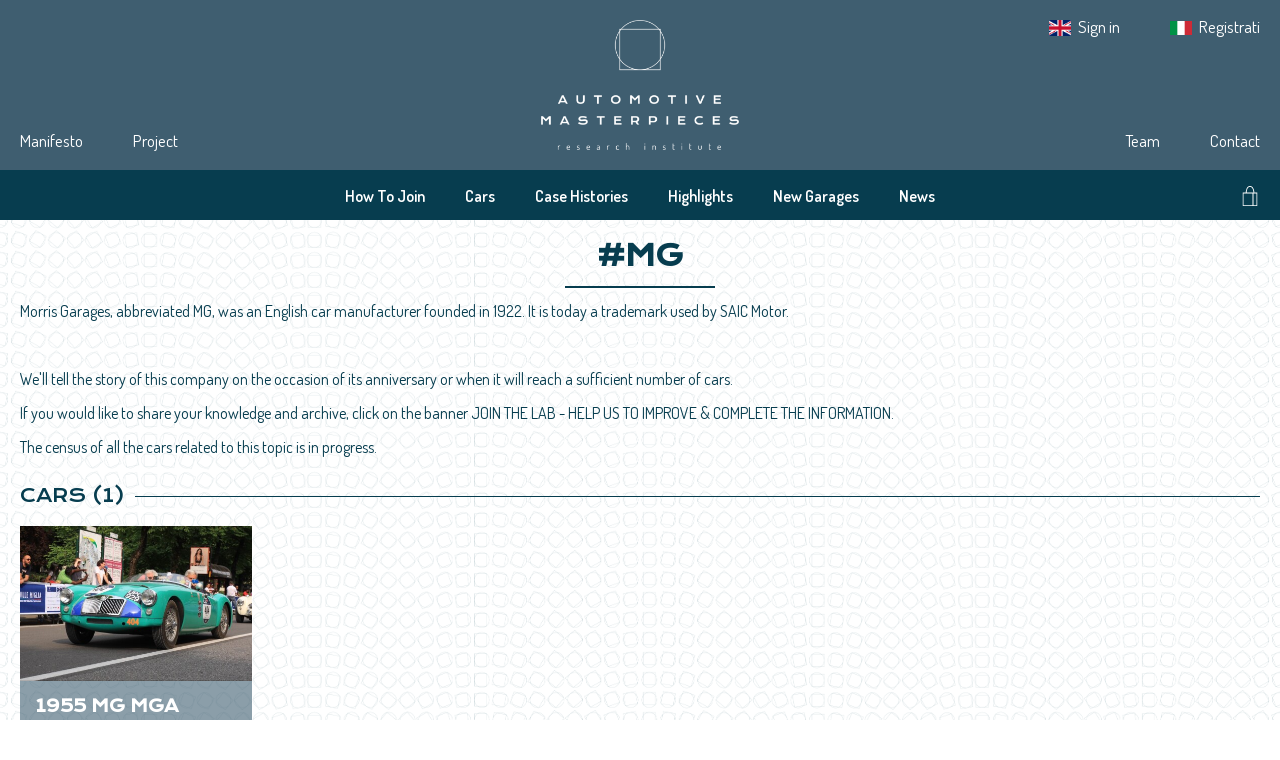

--- FILE ---
content_type: text/html; charset=UTF-8
request_url: https://automotivemasterpieces.com/tags/mg
body_size: 96932
content:
<!doctype html>
<html lang="en">
<head>
    <meta charset="utf-8">
    <meta name="viewport" content="width=device-width, initial-scale=1.0">

            <title>
                #MG
 • Automotive Masterpieces
        </title>
    
            <meta name="description" content="    &lt;p&gt;Morris Garages, abbreviated MG, was an English car manufacturer founded in 1922. It is today a trademark used by SAIC Motor.&lt;/p&gt;&lt;p&gt; &lt;/p&gt;&lt;p&gt;We&#039;ll tell the story of this company on the occasion of its anniversary or when it will reach a sufficient number of cars.&lt;/p&gt;&lt;p&gt;If you would like to share your knowledge and archive, click on the banner JOIN THE LAB - HELP US TO IMPROVE &amp;amp; COMPLETE THE INFORMATION.&lt;/p&gt;&lt;p&gt;The census of all the cars related to this topic is in progress.&lt;/p&gt;
">
    
    <meta name="keywords" content="Mille Miglia,Targa Florio,Ricerche Storiche,Historical Research,Auto Storiche,Classic Cars,Historic Cars,Automotive,Gare Storiche,Historic Races,Sports Cars,Collezioni Auto,Car Collection,Classic Car Events,Pre War Cars,Post War Cars,Automobilia,Autodromo,Autodrome,Piloti,Drivers,Concorsi,Concours,Saloni,Exibiotions,Highclimb race,Gara in salita">

    <!-- Default SEO tags !-->
    <meta property="og:site_name" content="Automotive Masterpieces" />
    <meta property="og:url" content="https://automotivemasterpieces.com/tags/mg" />
    <meta property="twitter:url" content="https://automotivemasterpieces.com/tags/mg" />

    <!-- Normalize -->
    <link href="https://cdn.jsdelivr.net/npm/normalize.css@8.0.1/normalize.css" rel="stylesheet" type="text/css">

    <!-- Google fonts -->
    <link rel="preconnect" href="https://fonts.gstatic.com">
    <link href="https://fonts.googleapis.com/css2?family=Dosis:wght@200;300;400;500;600;700;800&family=Krona+One&family=Montserrat:ital,wght@0,300;0,400;0,500;0,600;0,700;0,800;1,300;1,400;1,600;1,700;1,800&display=swap" rel="stylesheet">

    <!-- FontAwesome Icons -->
    <script src="https://kit.fontawesome.com/fd964e7552.js" crossorigin="anonymous"></script>

    <!-- jQuery -->
    <script src="https://code.jquery.com/jquery-3.6.0.min.js" integrity="sha256-/xUj+3OJU5yExlq6GSYGSHk7tPXikynS7ogEvDej/m4=" crossorigin="anonymous"></script>

    <!-- mCSB -->
    <link href="https://cdnjs.cloudflare.com/ajax/libs/malihu-custom-scrollbar-plugin/3.1.5/jquery.mCustomScrollbar.min.css" rel="stylesheet">
    <script src="https://cdnjs.cloudflare.com/ajax/libs/malihu-custom-scrollbar-plugin/3.1.5/jquery.mCustomScrollbar.concat.min.js"></script>

    <!-- Fancybox -->
    <link rel="stylesheet" href="https://cdn.jsdelivr.net/gh/fancyapps/fancybox@3.5.7/dist/jquery.fancybox.min.css" />
    <script src="https://cdn.jsdelivr.net/gh/fancyapps/fancybox@3.5.7/dist/jquery.fancybox.min.js"></script>

    <!-- App -->
    <link rel="preload" as="style" href="https://automotivemasterpieces.com/build/assets/app-CGOWbLU8.css" /><link rel="modulepreload" href="https://automotivemasterpieces.com/build/assets/app-ahkzq_2b.js" /><link rel="modulepreload" href="https://automotivemasterpieces.com/build/assets/alpine-components-BuEO1f5d.js" /><link rel="stylesheet" href="https://automotivemasterpieces.com/build/assets/app-CGOWbLU8.css" data-navigate-track="reload" /><script type="module" src="https://automotivemasterpieces.com/build/assets/app-ahkzq_2b.js" data-navigate-track="reload"></script>
    <!-- Slick -->
    <link rel="stylesheet" type="text/css" href="https://cdn.jsdelivr.net/npm/slick-carousel@1.8.1/slick/slick.css"/>
    <link rel="stylesheet" type="text/css" href="https://cdn.jsdelivr.net/npm/slick-carousel@1.8.1/slick/slick-theme.css"/>

    <!-- Favicon !-->
    <link rel="apple-touch-icon" sizes="180x180" href="/apple-touch-icon.png">
    <link rel="icon" type="image/png" sizes="32x32" href="/favicon-32x32.png">
    <link rel="icon" type="image/png" sizes="16x16" href="/favicon-16x16.png">
    <link rel="manifest" href="/site.webmanifest">
    <link rel="mask-icon" href="/safari-pinned-tab.svg" color="#073d4f">
    <meta name="apple-mobile-web-app-title" content="Automotive Masterpieces">
    <meta name="application-name" content="Automotive Masterpieces">
    <meta name="msapplication-TileColor" content="#073d4f">
    <meta name="theme-color" content="#073d4f">

    </head>

<body>
    <!-- IUBENDA !-->
<script type="text/javascript">
    var _iub = _iub || [];
    _iub.csConfiguration = {"askConsentAtCookiePolicyUpdate":true,"ccpaApplies":true,"consentOnContinuedBrowsing":false,"floatingPreferencesButtonDisplay":false,"cookiePolicyInOtherWindow":true,"enableCcpa":true,"enableRemoteConsent":true,"enableTcf":true,"invalidateConsentWithoutLog":true,"lang":"en-GB","perPurposeConsent":true,"reloadOnConsent":true,"siteId":2388571,"tcfPurposes":{"1":true,"2":"consent_only","3":"consent_only","4":"consent_only","5":"consent_only","6":"consent_only","7":"consent_only","8":"consent_only","9":"consent_only","10":"consent_only"},"whitelabel":false,"cookiePolicyId":79037483,"cookiePolicyUrl":"https://automotivemasterpieces.com/cookie-policy","privacyPolicyUrl":"https://automotivemasterpieces.com/privacy-en", "banner":{ "acceptButtonCaptionColor":"#254a5d","acceptButtonColor":"#dadada","acceptButtonDisplay":true,"backgroundColor":"#254a5d","brandBackgroundColor":"#ffffff","brandTextColor":"#254a5d","closeButtonRejects":true,"customizeButtonCaptionColor":"#254a5d","customizeButtonColor":"#dadada","customizeButtonDisplay":true,"explicitWithdrawal":true,"listPurposes":true,"logo":"[data-uri]","position":"float-bottom-center","rejectButtonCaptionColor":"#254a5d","rejectButtonColor":"#dadada","rejectButtonDisplay":true,"textColor":"#ffffff","customizeButtonCaption":"Modify the consent" }};
</script>
<script type="text/javascript" src="//cdn.iubenda.com/cs/tcf/stub-v2.js"></script>
<script type="text/javascript" src="//cdn.iubenda.com/cs/tcf/safe-tcf-v2.js"></script>
<script type="text/javascript" src="//cdn.iubenda.com/cs/ccpa/stub.js"></script>
<script type="text/javascript" src="//cdn.iubenda.com/cs/iubenda_cs.js" charset="UTF-8" async></script>

<!-- GOOGLE ANALYTICS !-->
    <script async src="https://www.googletagmanager.com/gtag/js?id=G-QWH7LDCMB8"></script>
    <script>
        window.dataLayer = window.dataLayer || [];
        function gtag(){dataLayer.push(arguments);}
        gtag('js', new Date());

        gtag('config', 'G-QWH7LDCMB8', {
            anonymize_ip: true
        });
    </script>

<!-- SCROLL MANAGEMENT !-->
<script>
    $(document).ready(function() {
        if(sessionStorage.getItem('am.url') === $(location).attr('pathname')) {
            if (sessionStorage.getItem('am.scroll')) {
                $(window).scrollTop(sessionStorage.getItem('am.scroll'));
            }
        }
    });

    $(window).scroll(function() {
        sessionStorage.setItem('am.scroll', $(window).scrollTop());
        sessionStorage.setItem('am.url', $(location).attr('pathname'));
    });
</script>

    <div class="wrapper">
                    <header>
    
    <div class="top-header">
        <div class="content">
            <nav class="screen-desktop left-nav">
                <ul>
                    <li>
                        <a href="https://automotivemasterpieces.com/manifesto">Manifesto</a>
                    </li>
                    <li>
                        <a href="https://automotivemasterpieces.com/project">Project</a>
                    </li>
                </ul>
            </nav>

            <a class="logo" href="https://automotivemasterpieces.com">
                <img src="/assets/web/images/logo-negative-centered.png" alt="Automotive Masterpieces Logo">
            </a>

            <nav class="screen-desktop right-nav">
                <ul style="left:0; margin-bottom: 90px;">
                    <li>
                        <img src="/assets/web/images/en-flag.png" alt="">

                        <a href="https://a4g4a1.emailsp.com/frontend/forms/Subscription.aspx?idList=2&idForm=4&guid=4117fcaf-239a-4854-94e9-cfa486bbc7c7" target="_blank">
                            Sign in
                        </a>
                    </li>
                    <li>
                        <img src="/assets/web/images/it-flag.png" alt="">

                        <a href="https://a4g4a1.emailsp.com/frontend/forms/Subscription.aspx?idList=1&idForm=3&guid=aafa5375-bcf1-4e06-965a-e3a98b626156" target="_blank">
                            Registrati
                        </a>
                    </li>
                </ul>

                <ul>
                    <li>
                        <a href="https://automotivemasterpieces.com/team">Team</a>
                    </li>
                    <li>
                        <a href="https://automotivemasterpieces.com/contact">Contact</a>
                    </li>
                </ul>
            </nav>
        </div>
    </div>

    <div class="bot-header">
        <div class="content">
            <nav class="sub-nav">
                <ul class="screen-desktop">
                    <li>
                        <a href="https://automotivemasterpieces.com/how-to-join">How To Join</a>
                    </li>
                    <li>
                        <a href="https://automotivemasterpieces.com/cars">Cars</a>
                    </li>
                    <li>
                        <a href="https://automotivemasterpieces.com/case-histories">Case Histories</a>
                    </li>
                    <li>
                        <a href="https://automotivemasterpieces.com/highlights">Highlights</a>
                    </li>
                    <li>
                        <a href="https://automotivemasterpieces.com/new-garages">New Garages</a>
                    </li>
                    <li>
                        <a href="https://automotivemasterpieces.com/news">News</a>
                    </li>
                </ul>

                <ul class="screen-mobile">
                    <li class="button-aside cursor-pointer">
                        <a>
                            <i class="far fa-bars fa-xl"></i>
                        </a>
                    </li>
                </ul>
            </nav>

            <div class="shop-search-box">
                <div class="shop-box">
                    <a href="https://shop.automotivemasterpieces.com" target="_blank">
                        <svg class="svg-inline--fa fa-shopping-bag" aria-hidden="true" data-prefix="fak" data-icon="shopping-bag" xmlns="http://www.w3.org/2000/svg" viewBox="0 0 512 512" style="width:1em">
                            <path fill="currentColor" d="M367.225 168.954C364.808 129.738 349.771 0 256.075 0s-107.22 129.511-109.11 168.954h-78.13V512h374.33V168.954h-75.94zM256.075 22.29c72.614 0 86.291 110.848 88.785 146.664H169.332c2.04-35.665 13.979-146.664 86.744-146.664zm64.756 467.42H91.126V191.169h229.705v298.54zm22.14 0V191.169h77.903l.075 298.54H342.97z"/>
                        </svg>
                    </a>
                </div>

                <div class="search-box">
                    <label for="search">
                        <svg class="svg-inline--fa fa-search" aria-hidden="true" data-prefix="fak" data-icon="search" xmlns="http://www.w3.org/2000/svg" viewBox="0 0 512 512" style="width:1em">
                            <path fill="currentColor" d="M359.594 346.446c28.562-30.224 47.981-69.062 54.026-112.208 1.36-9.445 2.267-18.965 2.267-28.788 0-9.067-.831-17.984-1.965-26.824C400.775 77.903 314.786 0 210.437 0 97.02 0 4.987 91.957 4.987 205.45c0 107.372 82.361 195.324 187.315 204.543 5.97.529 12.014.907 18.135.907 7.103 0 14.054-.378 21.006-1.058 41.332-4.232 79.112-20.704 109.487-45.714L488.803 512l18.134-18.135-147.343-147.419zM210.437 385.21c-99.287 0-179.76-80.472-179.76-179.76 0-99.286 80.473-179.758 179.76-179.758s179.759 80.472 179.759 179.759c0 99.287-80.472 179.759-179.76 179.759z"/>
                        </svg>
                    </label>
                    <input type="text" id="search">
                </div>
            </div>
        </div>
        <aside class="screen-mobile">
    <ul>
        <li>
            <a href="https://automotivemasterpieces.com/how-to-join"><b>How To Join</b></a>
        </li>
        <li>
            <a href="https://automotivemasterpieces.com/cars"><b>Cars</b></a>
        </li>
        <li>
            <a href="https://automotivemasterpieces.com/case-histories"><b>Case Histories</b></a>
        </li>
        <li>
            <a href="https://automotivemasterpieces.com/highlights"><b>Highlights</b></a>
        </li>
        <li>
            <a href="https://automotivemasterpieces.com/new-garages"><b>New Garages</b></a>
        </li>
        <li>
            <a href="https://automotivemasterpieces.com/news"><b>News</b></a>
        </li>
    </ul>

    <ul>
        <li>
            <a href="https://automotivemasterpieces.com/manifesto">Manifesto</a>
        </li>
        <li>
            <a href="https://automotivemasterpieces.com/project">Project</a>
        </li>
        <li>
            <a href="https://automotivemasterpieces.com/team">Team</a>
        </li>
        <li>
            <a href="https://automotivemasterpieces.com/contact">Contact</a>
        </li>
        <li>
            <img src="/assets/web/images/en-flag.png" alt="sign in">

            <a href="https://a4g4a1.emailsp.com/frontend/forms/Subscription.aspx?idList=2&idForm=4&guid=4117fcaf-239a-4854-94e9-cfa486bbc7c7" target="_blank">
                Sign in
            </a>
        </li>
        <li>
            <img src="/assets/web/images/it-flag.png" alt="registrati">

            <a href="https://a4g4a1.emailsp.com/frontend/forms/Subscription.aspx?idList=1&idForm=3&guid=aafa5375-bcf1-4e06-965a-e3a98b626156" target="_blank">
                Registrati
            </a>
        </li>
    </ul>
</aside>

<script>
    $('.button-aside').on('click', function() {
        $('aside').toggleClass('grid');
        $('.button-aside a i').toggleClass('far fa-bars fa-xl');
        $('.button-aside a i').toggleClass('far fa-xmark fa-xl');
    });
</script>
    </div>
</header>
        
            <main id="tag-show">
        <div class="content-primary">
            <div class="section-title">
    <h1>#MG</h1>

    <div class="description">
        <p>Morris Garages, abbreviated MG, was an English car manufacturer founded in 1922. It is today a trademark used by SAIC Motor.</p><p> </p><p>We'll tell the story of this company on the occasion of its anniversary or when it will reach a sufficient number of cars.</p><p>If you would like to share your knowledge and archive, click on the banner JOIN THE LAB - HELP US TO IMPROVE &amp; COMPLETE THE INFORMATION.</p><p>The census of all the cars related to this topic is in progress.</p>

            </div>
</div>

<div class="title-divider">
    <p>
        <span class="title-text">
            CARS (1)
        </span>
        <span class="separ"></span>
    </p>
</div>

<div class="section-cars">
            <a class="car-box" href="https://automotivemasterpieces.com/cars/AU-18486">
            <div class="car-box-cover">
                                <img src="https://automotivemasterpieces.com/image/5bff0e3456b9b9b142766969a039685db978e913" />
                            </div>
            <div class="car-box-content">
                <h3>1955 MG MGA</h3>
                <ul>
                    <li>Coachbuilder: MG</li>
                    <li>Chassis n°: 10708</li>
                    <li>Engine n°: 18SGUH530</li>
                </ul>
                <p class="owner">Private collection</p>
            </div>
        </a>
    </div>

<div class="section-paginator">
    
</div>
        </div>
    </main>
    </div>

            <footer>
    
    <div class="footer-container">
        <div class="footer-content">
            <div class="footer-details">
                <div class="footer-company">
                    <div class="footer-company-logo">
                        <img src="/assets/web/images/logo-negative-centered.png" alt="Automotive Masterpieces Logo">
                    </div>

                    <div class="footer-company-contacts">
                        <p>
                            <b>AUTOMOTIVE MASTERPIECES Srl</b><br />
                            VAT: 02255510998<br />
                            Registered publication no. 2/15 authorized by Court of Genoa Italy
                        </p>

                        <div class="footer-company-contacts-socials">
                            <a href="https://facebook.com/automotivemasterpieces" target="_blank">
                                <svg id="Livello_1" data-name="Livello 1" xmlns="http://www.w3.org/2000/svg" viewBox="0 0 67.76 67.36">
    <defs>
        <style>.cls-1{fill:currentColor;}</style>
    </defs>
    <path id="Tracciato_311" data-name="Tracciato 311" class="cls-1"
          d="M33.88,0a33.88,33.88,0,0,0-5.3,67.35V43.68H20V33.89h8.6V26.42c0-8.49,5.06-13.19,12.8-13.19A52.2,52.2,0,0,1,49,13.9v8.33H44.69a4.91,4.91,0,0,0-5.5,4.22,5.57,5.57,0,0,0,0,1.08v6.35h9.4l-1.5,9.8h-7.9V67.35A33.88,33.88,0,0,0,33.88,0Z"/>
</svg>

                            </a>

                            <a href="https://instagram.com/automotive.masterpieces" target="_blank">
                                <svg id="Livello_1" data-name="Livello 1" xmlns="http://www.w3.org/2000/svg" viewBox="0 0 67.76 67.76">
    <defs>
        <style>.cls-1{fill:currentColor;}</style>
    </defs>
    <g id="Raggruppa_354" data-name="Raggruppa 354">
        <path id="Tracciato_308" data-name="Tracciato 308" class="cls-1"
              d="M34,27.57a6.27,6.27,0,1,0,6.27,6.26A6.25,6.25,0,0,0,34,27.57Z"/>
        <path id="Tracciato_309" data-name="Tracciato 309" class="cls-1"
              d="M41.81,17.71H26a8.2,8.2,0,0,0-8.2,8.19V41.76A8.22,8.22,0,0,0,26,50H41.81A8.21,8.21,0,0,0,50,41.76V25.9A8.19,8.19,0,0,0,41.81,17.71ZM34,43.61a9.78,9.78,0,1,1,9.79-9.78h0A9.81,9.81,0,0,1,34,43.62ZM44.4,25.72a2.33,2.33,0,1,1,2.32-2.33h0a2.32,2.32,0,0,1-2.32,2.33Z"/>
        <path id="Tracciato_310" data-name="Tracciato 310" class="cls-1"
              d="M33.88,0A33.88,33.88,0,1,0,67.76,33.88,33.88,33.88,0,0,0,33.88,0ZM53.74,41.76A12,12,0,0,1,41.81,53.7H26A11.94,11.94,0,0,1,14,41.76V25.9A11.94,11.94,0,0,1,26,14H41.81A12,12,0,0,1,53.74,25.9Z"/>
    </g>
</svg>

                            </a>
                        </div>
                    </div>
                </div>

                <div class="footer-links">
                    <a href="https://automotivemasterpieces.com/privacy-en">Privacy EN</a>
                    <a href="https://automotivemasterpieces.com/privacy-it">Privacy IT</a>
                    <a href="https://automotivemasterpieces.com/cookie-policy">Cookie Policy</a>
                    <a href="#" class="iubenda-cs-preferences-link">Tracking preferences</a>
                </div>
            </div>

            <div class="footer-divider"></div>

            <div class="footer-certifications">
                <svg viewBox="0 0 372 78" fill="none" xmlns="http://www.w3.org/2000/svg">
    <a href="https://www.rina.org" xlink:href="https://www.rina.org" target="_blank">
        <rect x="0" y="0" width="20%" height="100%" fill="transparent"></rect>
        <path d="M73 55.2H0V55.72H73V55.2Z" fill="white"></path>
        <path d="M4 13.2154C6.30633 13.206 8.61266 13.1967 10.9889 13.1871C12.0791 13.181 12.0791 13.181 13.1914 13.1747C14.0825 13.1726 14.0825 13.1726 14.5004 13.1722C14.8667 13.1714 15.233 13.1688 15.5994 13.1658C15.9645 13.1633 16.3295 13.1639 16.6946 13.1641C16.8229 13.1624 16.9511 13.1608 17.0832 13.1591C18.3002 13.1655 19.3275 13.5639 20.265 14.3449C21.0262 15.162 21.5163 16.1163 21.5275 17.2369C21.5297 17.4275 21.5297 17.4275 21.5319 17.6221C21.5327 17.7591 21.5336 17.8962 21.5344 18.0374C21.5353 18.1793 21.5362 18.3211 21.5372 18.4672C21.5387 18.7677 21.54 19.0682 21.5408 19.3687C21.5421 19.7505 21.546 20.1322 21.5505 20.514C21.5542 20.8815 21.5546 21.249 21.5556 21.6166C21.5576 21.7521 21.5596 21.8875 21.5616 22.0271C21.5582 23.3566 21.2141 24.456 20.265 25.4141C19.0612 26.4235 17.9385 26.6134 16.4247 26.7696C16.4711 26.8302 16.5176 26.8908 16.5655 26.9532C17.3932 28.034 18.2182 29.1163 19.0226 30.2146C19.5909 30.9904 20.1684 31.7587 20.7521 32.523C20.8283 32.6227 20.9044 32.7224 20.9829 32.8252C21.1287 33.016 21.2746 33.2069 21.4204 33.3977C21.6951 33.7573 21.9691 34.1174 22.2417 34.4785C22.3197 34.5816 22.3978 34.6847 22.4782 34.7909C22.637 35.015 22.637 35.015 22.637 35.128C21.8675 35.1596 21.0982 35.1813 20.3282 35.1962C20.0667 35.2025 19.8051 35.2109 19.5437 35.2217C17.379 35.3088 17.379 35.3088 16.7247 34.8811C16.4617 34.5624 16.2744 34.2523 16.0858 33.8855C15.9617 33.7141 15.8347 33.5447 15.7042 33.3781C15.584 33.2133 15.4642 33.0483 15.3446 32.8831C14.7724 32.0994 14.1909 31.3238 13.6009 30.5534C12.8115 29.5222 12.0374 28.4804 11.2709 27.432C11.1077 27.2102 10.9423 26.9899 10.7771 26.7696C9.54705 26.7137 9.54705 26.7137 8.29216 26.6566C8.29216 29.4522 8.29216 32.2477 8.29216 35.128C6.87575 35.128 5.45934 35.128 4 35.128C4 27.8968 4 20.6657 4 13.2154ZM8.29216 17.8464C8.29216 19.1883 8.29216 20.5301 8.29216 21.9126C8.48249 22.103 8.71715 22.0391 8.97111 22.0396C9.05203 22.0392 9.13295 22.0388 9.21632 22.0384C9.34359 22.0384 9.34359 22.0384 9.47343 22.0385C9.75518 22.0384 10.0369 22.0375 10.3187 22.0366C10.5135 22.0364 10.7083 22.0363 10.9032 22.0361C11.417 22.0357 11.9308 22.0346 12.4446 22.0333C13.0605 22.032 13.6765 22.0315 14.2924 22.0308C15.2291 22.0297 16.1657 22.0276 17.1024 22.0256C17.1024 20.6465 17.1024 19.2673 17.1024 17.8464C14.195 17.8464 11.2876 17.8464 8.29216 17.8464Z"
              fill="white"></path>
        <path d="M26.2515 13.2154C27.7052 13.2154 29.1589 13.2154 30.6566 13.2154C30.6566 20.4466 30.6566 27.6777 30.6566 35.128C29.2029 35.128 27.7492 35.128 26.2515 35.128C26.2515 27.8968 26.2515 20.6657 26.2515 13.2154Z"
              fill="white"></path>
        <path d="M49.4065 13.2154C52.8625 13.2014 52.8625 13.2014 56.3883 13.1871C57.1141 13.183 57.8399 13.1789 58.5877 13.1747C59.4783 13.1726 59.4783 13.1726 59.8961 13.1722C60.2619 13.1714 60.6277 13.1688 60.9935 13.1658C61.3584 13.1633 61.7234 13.1639 62.0883 13.1641C62.28 13.1616 62.28 13.1616 62.4756 13.1591C63.769 13.1658 64.8554 13.5375 65.7845 14.4578C66.9994 15.9068 67.0444 17.3056 67.0398 19.125C67.0397 19.2999 67.0398 19.4747 67.0398 19.6496C67.0399 20.1221 67.0392 20.5946 67.0384 21.0671C67.0377 21.5617 67.0376 22.0563 67.0375 22.5509C67.0371 23.4865 67.0362 24.4222 67.0351 25.3578C67.0338 26.4234 67.0332 27.489 67.0326 28.5546C67.0315 30.7457 67.0294 32.9369 67.0269 35.128C65.5733 35.128 64.1196 35.128 62.6218 35.128C62.6218 32.3324 62.6218 29.5369 62.6218 26.6566C59.7145 26.6566 56.8071 26.6566 53.8116 26.6566C53.8116 29.4522 53.8116 32.2477 53.8116 35.128C52.3579 35.128 50.9043 35.128 49.4065 35.128C49.4065 27.8968 49.4065 20.6657 49.4065 13.2154ZM53.8116 17.8464C53.8116 19.2255 53.8116 20.6047 53.8116 22.0256C55.3547 22.0289 55.3547 22.0289 56.8977 22.0311C57.5266 22.0318 58.1556 22.0326 58.7845 22.0341C59.2913 22.0353 59.7981 22.036 60.3049 22.0363C60.4987 22.0365 60.6925 22.0369 60.8863 22.0375C61.1567 22.0384 61.4272 22.0385 61.6977 22.0384C61.8191 22.039 61.8191 22.039 61.9429 22.0397C62.3142 22.071 62.3142 22.071 62.6218 21.9127C62.6218 20.5708 62.6218 19.2289 62.6218 17.8464C59.7145 17.8464 56.8071 17.8464 53.8116 17.8464Z"
              fill="white"></path>
        <path d="M35.4005 22.0255C35.7595 22.3845 36.0574 22.6894 36.3562 23.0848C36.4626 23.2252 36.4626 23.2252 36.5713 23.3683C36.6462 23.468 36.7211 23.5677 36.7983 23.6703C36.8775 23.7751 36.9568 23.8799 37.0385 23.9878C37.6377 24.7804 38.2335 25.5756 38.8287 26.3713C39.3408 27.0554 39.8583 27.7354 40.3774 28.4143C41.0127 29.2455 41.6377 30.0835 42.2559 30.9274C42.9114 31.8202 43.5835 32.7001 44.2566 33.5796C44.3243 33.6692 44.392 33.7588 44.4618 33.8512C44.5953 34.0242 44.7327 34.1944 44.8739 34.3613C44.9381 34.4391 45.0023 34.5169 45.0684 34.5971C45.1552 34.6981 45.1552 34.6981 45.2438 34.8011C45.3402 35.0149 45.3402 35.0149 45.2669 35.2923C45.1149 35.5786 44.9517 35.8226 44.7525 36.0783C44.6799 36.1724 44.6072 36.2665 44.5323 36.3635C44.4542 36.4636 44.376 36.5637 44.2954 36.6668C44.13 36.8812 43.9647 37.0956 43.7995 37.3101C43.7164 37.4179 43.6334 37.5257 43.5478 37.6368C43.1977 38.0948 42.8566 38.5592 42.5164 39.0247C41.8855 39.8863 41.2409 40.7367 40.5918 41.5847C40.0969 42.2324 39.6096 42.8851 39.1279 43.5428C38.4846 44.4209 37.8288 45.2887 37.1673 46.1531C36.8406 46.58 36.5143 47.0071 36.1938 47.4387C36.1458 47.5034 36.0978 47.568 36.0483 47.6347C35.9263 47.7996 35.8048 47.9648 35.6833 48.1301C35.5992 48.2356 35.5992 48.2356 35.5134 48.3432C35.4762 48.3432 35.4389 48.3432 35.4005 48.3432C35.4005 39.6584 35.4005 30.9735 35.4005 22.0255Z"
              fill="white"></path>
        <path d="M3.84393 67.1577L4.82489 67.4688C4.6745 68.0156 4.42385 68.4224 4.07294 68.689C3.7243 68.9533 3.28111 69.0854 2.74335 69.0854C2.07798 69.0854 1.53111 68.8587 1.10272 68.4053C0.674337 67.9495 0.460144 67.3275 0.460144 66.5391C0.460144 65.7051 0.675476 65.0579 1.10614 64.5977C1.5368 64.1351 2.10305 63.9038 2.80487 63.9038C3.41783 63.9038 3.91571 64.085 4.29852 64.4473C4.52639 64.6615 4.69729 64.9691 4.81122 65.3701L3.80975 65.6094C3.75051 65.3496 3.62632 65.1445 3.43719 64.9941C3.25035 64.8438 3.02248 64.7686 2.7536 64.7686C2.38218 64.7686 2.08026 64.9019 1.84784 65.1685C1.6177 65.4351 1.50262 65.8669 1.50262 66.4639C1.50262 67.0973 1.61656 67.5485 1.84442 67.8174C2.07229 68.0863 2.36851 68.2207 2.73309 68.2207C3.00197 68.2207 3.23326 68.1353 3.42694 67.9644C3.62063 67.7935 3.75962 67.5246 3.84393 67.1577ZM5.37447 69V63.9893H9.0898V64.8369H6.38619V65.9478H8.90182V66.792H6.38619V68.1558H9.18551V69H5.37447ZM9.72484 69V63.9893H11.8542C12.3897 63.9893 12.7782 64.0348 13.0198 64.126C13.2636 64.2148 13.4584 64.3743 13.6042 64.6045C13.7501 64.8346 13.823 65.0978 13.823 65.394C13.823 65.77 13.7125 66.0811 13.4914 66.3271C13.2704 66.571 12.94 66.7248 12.5002 66.7886C12.719 66.9162 12.899 67.0563 13.0403 67.209C13.1838 67.3617 13.3764 67.6328 13.6179 68.0225L14.2297 69H13.0198L12.2883 67.9097C12.0285 67.52 11.8508 67.2751 11.7551 67.1748C11.6594 67.0723 11.558 67.0028 11.4509 66.9663C11.3438 66.9276 11.1741 66.9082 10.9416 66.9082H10.7366V69H9.72484ZM10.7366 66.1084H11.4851C11.9704 66.1084 12.2735 66.0879 12.3943 66.0469C12.515 66.0059 12.6096 65.9352 12.678 65.835C12.7463 65.7347 12.7805 65.6094 12.7805 65.459C12.7805 65.2904 12.7349 65.1548 12.6438 65.0522C12.5549 64.9474 12.4284 64.8813 12.2644 64.854C12.1824 64.8426 11.9363 64.8369 11.5261 64.8369H10.7366V66.1084ZM15.5859 69V64.8369H14.0991V63.9893H18.0811V64.8369H16.5977V69H15.5859ZM18.3845 69V63.9893H19.3963V69H18.3845ZM20.0484 69V63.9893H23.4834V64.8369H21.0601V66.0229H23.1519V66.8706H21.0601V69H20.0484ZM23.9681 69V63.9893H24.9798V69H23.9681ZM25.6251 69V63.9893H29.3404V64.8369H26.6368V65.9478H29.1524V66.792H26.6368V68.1558H29.4361V69H25.6251ZM29.9686 63.9893H31.8177C32.2347 63.9893 32.5526 64.0212 32.7714 64.085C33.0653 64.1715 33.3171 64.3254 33.5267 64.5464C33.7364 64.7674 33.8959 65.0386 34.0052 65.3599C34.1146 65.6789 34.1693 66.0731 34.1693 66.5425C34.1693 66.9549 34.118 67.3104 34.0155 67.6089C33.8902 67.9735 33.7113 68.2686 33.4789 68.4941C33.3034 68.665 33.0664 68.7983 32.7679 68.894C32.5446 68.9647 32.2461 69 31.8724 69H29.9686V63.9893ZM30.9803 64.8369V68.1558H31.7357C32.0183 68.1558 32.2222 68.1398 32.3475 68.1079C32.5116 68.0669 32.6472 67.9974 32.7543 67.8994C32.8636 67.8014 32.9525 67.6408 33.0209 67.4175C33.0892 67.1919 33.1234 66.8854 33.1234 66.498C33.1234 66.1107 33.0892 65.8133 33.0209 65.606C32.9525 65.3986 32.8568 65.2368 32.7338 65.1206C32.6107 65.0044 32.4546 64.9258 32.2655 64.8848C32.1242 64.8529 31.8474 64.8369 31.4349 64.8369H30.9803ZM36.3383 69V63.9893H38.4677C39.0032 63.9893 39.3917 64.0348 39.6332 64.126C39.877 64.2148 40.0718 64.3743 40.2177 64.6045C40.3635 64.8346 40.4364 65.0978 40.4364 65.394C40.4364 65.77 40.3259 66.0811 40.1049 66.3271C39.8839 66.571 39.5535 66.7248 39.1137 66.7886C39.3324 66.9162 39.5124 67.0563 39.6537 67.209C39.7973 67.3617 39.9898 67.6328 40.2314 68.0225L40.8432 69H39.6332L38.9018 67.9097C38.642 67.52 38.4643 67.2751 38.3686 67.1748C38.2729 67.0723 38.1715 67.0028 38.0644 66.9663C37.9573 66.9276 37.7875 66.9082 37.5551 66.9082H37.35V69H36.3383ZM37.35 66.1084H38.0985C38.5839 66.1084 38.887 66.0879 39.0077 66.0469C39.1285 66.0059 39.2231 65.9352 39.2914 65.835C39.3598 65.7347 39.394 65.6094 39.394 65.459C39.394 65.2904 39.3484 65.1548 39.2572 65.0522C39.1684 64.9474 39.0419 64.8813 38.8778 64.854C38.7958 64.8426 38.5497 64.8369 38.1396 64.8369H37.35V66.1084ZM41.0715 69V63.9893H44.7868V64.8369H42.0832V65.9478H44.5988V66.792H42.0832V68.1558H44.8825V69H41.0715ZM45.1621 67.3696L46.1464 67.2739C46.2057 67.6043 46.3253 67.847 46.5053 68.002C46.6876 68.1569 46.9326 68.2344 47.2402 68.2344C47.566 68.2344 47.811 68.166 47.9751 68.0293C48.1414 67.8903 48.2246 67.7285 48.2246 67.5439C48.2246 67.4255 48.1892 67.3252 48.1186 67.2432C48.0502 67.1589 47.9295 67.0859 47.7563 67.0244C47.6378 66.9834 47.3678 66.9105 46.9462 66.8057C46.4039 66.6712 46.0234 66.506 45.8046 66.3101C45.497 66.0343 45.3432 65.6982 45.3432 65.3018C45.3432 65.0465 45.415 64.8084 45.5585 64.5874C45.7044 64.3641 45.9129 64.1943 46.184 64.0781C46.4575 63.9619 46.7867 63.9038 47.1718 63.9038C47.8007 63.9038 48.2736 64.0417 48.5903 64.3174C48.9093 64.5931 49.0768 64.9611 49.0927 65.4214L48.081 65.4658C48.0377 65.2083 47.9443 65.0238 47.8007 64.9121C47.6595 64.7982 47.4464 64.7412 47.1616 64.7412C46.8676 64.7412 46.6375 64.8016 46.4711 64.9224C46.364 64.9998 46.3105 65.1035 46.3105 65.2334C46.3105 65.3519 46.3606 65.4533 46.4609 65.5376C46.5885 65.6447 46.8984 65.7563 47.3906 65.8726C47.8828 65.9888 48.2462 66.1095 48.4809 66.2349C48.7179 66.3579 48.9025 66.5277 49.0346 66.7441C49.1691 66.9583 49.2363 67.2238 49.2363 67.5405C49.2363 67.8276 49.1565 68.0965 48.997 68.3472C48.8375 68.5978 48.6119 68.7847 48.3203 68.9077C48.0286 69.0285 47.6652 69.0889 47.2299 69.0889C46.5965 69.0889 46.11 68.943 45.7705 68.6514C45.4309 68.3574 45.2281 67.9302 45.1621 67.3696ZM49.7654 69V63.9893H53.4807V64.8369H50.7771V65.9478H53.2927V66.792H50.7771V68.1558H53.5764V69H49.7654ZM58.6309 69H57.5303L57.0928 67.8618H55.0898L54.6763 69H53.603L55.5547 63.9893H56.6245L58.6309 69ZM56.7681 67.0176L56.0776 65.1582L55.4009 67.0176H56.7681ZM58.8523 69V63.9893H60.9817C61.5172 63.9893 61.9057 64.0348 62.1472 64.126C62.391 64.2148 62.5859 64.3743 62.7317 64.6045C62.8775 64.8346 62.9505 65.0978 62.9505 65.394C62.9505 65.77 62.8399 66.0811 62.6189 66.3271C62.3979 66.571 62.0675 66.7248 61.6277 66.7886C61.8465 66.9162 62.0265 67.0563 62.1677 67.209C62.3113 67.3617 62.5038 67.6328 62.7454 68.0225L63.3572 69H62.1472L61.4158 67.9097C61.156 67.52 60.9783 67.2751 60.8826 67.1748C60.7869 67.0723 60.6855 67.0028 60.5784 66.9663C60.4713 66.9276 60.3015 66.9082 60.0691 66.9082H59.864V69H58.8523ZM59.864 66.1084H60.6126C61.0979 66.1084 61.401 66.0879 61.5217 66.0469C61.6425 66.0059 61.7371 65.9352 61.8054 65.835C61.8738 65.7347 61.908 65.6094 61.908 65.459C61.908 65.2904 61.8624 65.1548 61.7713 65.0522C61.6824 64.9474 61.5559 64.8813 61.3919 64.854C61.3098 64.8426 61.0637 64.8369 60.6536 64.8369H59.864V66.1084ZM66.7915 67.1577L67.7725 67.4688C67.6221 68.0156 67.3715 68.4224 67.0205 68.689C66.6719 68.9533 66.2287 69.0854 65.691 69.0854C65.0256 69.0854 64.4787 68.8587 64.0503 68.4053C63.6219 67.9495 63.4078 67.3275 63.4078 66.5391C63.4078 65.7051 63.6231 65.0579 64.0537 64.5977C64.4844 64.1351 65.0507 63.9038 65.7525 63.9038C66.3654 63.9038 66.8633 64.085 67.2461 64.4473C67.474 64.6615 67.6449 64.9691 67.7588 65.3701L66.7574 65.6094C66.6981 65.3496 66.5739 65.1445 66.3848 64.9941C66.198 64.8438 65.9701 64.7686 65.7012 64.7686C65.3298 64.7686 65.0279 64.9019 64.7954 65.1685C64.5653 65.4351 64.4502 65.8669 64.4502 66.4639C64.4502 67.0973 64.5642 67.5485 64.792 67.8174C65.0199 68.0863 65.3161 68.2207 65.6807 68.2207C65.9496 68.2207 66.1809 68.1353 66.3745 67.9644C66.5682 67.7935 66.7072 67.5246 66.7915 67.1577ZM68.3255 69V63.9893H69.3372V65.9614H71.3196V63.9893H72.3314V69H71.3196V66.8091H69.3372V69H68.3255ZM10.7868 77V71.9893H12.3009L13.2101 75.4072L14.109 71.9893H15.6266V77H14.6867V73.0557L13.692 77H12.7179L11.7267 73.0557V77H10.7868ZM16.3095 77V71.9893H20.0248V72.8369H17.3212V73.9478H19.8368V74.792H17.3212V76.1558H20.1205V77H16.3095ZM21.7844 77V72.8369H20.2975V71.9893H24.2795V72.8369H22.7961V77H21.7844ZM24.6171 77V71.9893H25.6289V73.9614H27.6113V71.9893H28.623V77H27.6113V74.8091H25.6289V77H24.6171ZM29.1452 74.5254C29.1452 74.015 29.2216 73.5866 29.3742 73.2402C29.4882 72.985 29.6431 72.756 29.8391 72.5532C30.0373 72.3504 30.2538 72.2 30.4885 72.1021C30.8007 71.9699 31.1607 71.9038 31.5686 71.9038C32.3069 71.9038 32.897 72.1328 33.3391 72.5908C33.7834 73.0488 34.0056 73.6857 34.0056 74.5015C34.0056 75.3104 33.7857 75.9438 33.3459 76.4019C32.9061 76.8576 32.3183 77.0854 31.5823 77.0854C30.8371 77.0854 30.2447 76.8587 29.8049 76.4053C29.3651 75.9495 29.1452 75.3229 29.1452 74.5254ZM30.1877 74.4912C30.1877 75.0586 30.3187 75.4893 30.5808 75.7832C30.8428 76.0749 31.1755 76.2207 31.5788 76.2207C31.9822 76.2207 32.3126 76.076 32.57 75.7866C32.8298 75.495 32.9597 75.0586 32.9597 74.4775C32.9597 73.9033 32.8332 73.4749 32.5803 73.1924C32.3297 72.9098 31.9958 72.7686 31.5788 72.7686C31.1618 72.7686 30.8257 72.9121 30.5705 73.1992C30.3153 73.484 30.1877 73.9147 30.1877 74.4912ZM34.4731 71.9893H36.3223C36.7393 71.9893 37.0571 72.0212 37.2759 72.085C37.5698 72.1715 37.8216 72.3254 38.0312 72.5464C38.2409 72.7674 38.4004 73.0386 38.5098 73.3599C38.6191 73.6789 38.6738 74.0731 38.6738 74.5425C38.6738 74.9549 38.6226 75.3104 38.52 75.6089C38.3947 75.9735 38.2158 76.2686 37.9834 76.4941C37.8079 76.665 37.571 76.7983 37.2725 76.894C37.0492 76.9647 36.7507 77 36.377 77H34.4731V71.9893ZM35.4849 72.8369V76.1558H36.2402C36.5228 76.1558 36.7267 76.1398 36.8521 76.1079C37.0161 76.0669 37.1517 75.9974 37.2588 75.8994C37.3682 75.8014 37.457 75.6408 37.5254 75.4175C37.5938 75.1919 37.6279 74.8854 37.6279 74.498C37.6279 74.1107 37.5938 73.8133 37.5254 73.606C37.457 73.3986 37.3613 73.2368 37.2383 73.1206C37.1152 73.0044 36.9591 72.9258 36.77 72.8848C36.6287 72.8529 36.3519 72.8369 35.9395 72.8369H35.4849ZM39.0081 74.5254C39.0081 74.015 39.0844 73.5866 39.2371 73.2402C39.351 72.985 39.506 72.756 39.7019 72.5532C39.9002 72.3504 40.1166 72.2 40.3513 72.1021C40.6635 71.9699 41.0235 71.9038 41.4314 71.9038C42.1697 71.9038 42.7599 72.1328 43.2019 72.5908C43.6463 73.0488 43.8684 73.6857 43.8684 74.5015C43.8684 75.3104 43.6485 75.9438 43.2088 76.4019C42.769 76.8576 42.1811 77.0854 41.4451 77.0854C40.7 77.0854 40.1075 76.8587 39.6677 76.4053C39.228 75.9495 39.0081 75.3229 39.0081 74.5254ZM40.0506 74.4912C40.0506 75.0586 40.1816 75.4893 40.4436 75.7832C40.7057 76.0749 41.0384 76.2207 41.4417 76.2207C41.845 76.2207 42.1754 76.076 42.4329 75.7866C42.6926 75.495 42.8225 75.0586 42.8225 74.4775C42.8225 73.9033 42.6961 73.4749 42.4431 73.1924C42.1925 72.9098 41.8587 72.7686 41.4417 72.7686C41.0247 72.7686 40.6886 72.9121 40.4334 73.1992C40.1782 73.484 40.0506 73.9147 40.0506 74.4912ZM44.3667 77V72.0303H45.3785V76.1558H47.8941V77H44.3667ZM48.0916 74.5254C48.0916 74.015 48.168 73.5866 48.3206 73.2402C48.4346 72.985 48.5895 72.756 48.7855 72.5532C48.9837 72.3504 49.2002 72.2 49.4349 72.1021C49.7471 71.9699 50.1071 71.9038 50.515 71.9038C51.2532 71.9038 51.8434 72.1328 52.2855 72.5908C52.7298 73.0488 52.952 73.6857 52.952 74.5015C52.952 75.3104 52.7321 75.9438 52.2923 76.4019C51.8525 76.8576 51.2646 77.0854 50.5286 77.0854C49.7835 77.0854 49.1911 76.8587 48.7513 76.4053C48.3115 75.9495 48.0916 75.3229 48.0916 74.5254ZM49.1341 74.4912C49.1341 75.0586 49.2651 75.4893 49.5272 75.7832C49.7892 76.0749 50.1219 76.2207 50.5252 76.2207C50.9285 76.2207 51.2589 76.076 51.5164 75.7866C51.7762 75.495 51.9061 75.0586 51.9061 74.4775C51.9061 73.9033 51.7796 73.4749 51.5267 73.1924C51.276 72.9098 50.9422 72.7686 50.5252 72.7686C50.1082 72.7686 49.7721 72.9121 49.5169 73.1992C49.2617 73.484 49.1341 73.9147 49.1341 74.4912ZM55.754 75.1577V74.3135H57.9347V76.3096C57.7227 76.5146 57.4151 76.6958 57.0118 76.853C56.6108 77.008 56.204 77.0854 55.7916 77.0854C55.2675 77.0854 54.8106 76.9761 54.421 76.7573C54.0313 76.5363 53.7385 76.2218 53.5426 75.814C53.3466 75.4038 53.2486 74.9583 53.2486 74.4775C53.2486 73.9557 53.358 73.492 53.5767 73.0864C53.7955 72.6808 54.1156 72.3698 54.5372 72.1533C54.8585 71.987 55.2584 71.9038 55.7369 71.9038C56.359 71.9038 56.8443 72.0348 57.193 72.2969C57.5439 72.5566 57.7695 72.9167 57.8697 73.377L56.8648 73.5649C56.7942 73.3188 56.6609 73.1252 56.4649 72.9839C56.2712 72.8403 56.0286 72.7686 55.7369 72.7686C55.2948 72.7686 54.9428 72.9087 54.6808 73.189C54.421 73.4692 54.2911 73.8851 54.2911 74.4365C54.2911 75.0312 54.4233 75.4779 54.6876 75.7764C54.9519 76.0726 55.2983 76.2207 55.7267 76.2207C55.9386 76.2207 56.1505 76.1797 56.3624 76.0977C56.5766 76.0133 56.76 75.9119 56.9127 75.7935V75.1577H55.754ZM59.8651 77V74.8911L58.0296 71.9893H59.2157L60.3949 73.9717L61.5502 71.9893H62.7157L60.8734 74.8979V77H59.8651Z"
              fill="white"></path>
        <path d="M44.5497 0C44.587 0 44.6242 0 44.6626 0C44.6626 8.68485 44.6626 17.3697 44.6626 26.3177C44.3028 25.9579 44.0032 25.6507 43.703 25.2544C43.5957 25.1132 43.5957 25.1132 43.4861 24.9692C43.4108 24.8691 43.3354 24.769 43.2578 24.6658C43.1782 24.5608 43.0987 24.4557 43.0167 24.3475C42.4401 23.5844 41.8719 22.8153 41.3065 22.044C40.5196 20.9726 39.7102 19.9184 38.9021 18.8629C37.9418 17.6085 36.9849 16.3526 36.0534 15.0766C35.9939 14.9953 35.9344 14.914 35.8732 14.8302C35.8156 14.7508 35.7581 14.6714 35.6988 14.5895C35.5663 14.4145 35.4274 14.2441 35.2846 14.0773C35.2101 13.9891 35.1355 13.9009 35.0587 13.8101C34.9545 13.6918 34.9545 13.6918 34.8483 13.5711C34.7229 13.3283 34.7229 13.3283 34.7923 13.047C34.9479 12.7653 35.1129 12.5187 35.3106 12.265C35.3833 12.1708 35.456 12.0766 35.5308 11.9796C35.609 11.8796 35.6872 11.7795 35.7677 11.6764C35.9329 11.4625 36.0979 11.2485 36.2628 11.0344C36.3458 10.9267 36.4288 10.819 36.5144 10.708C36.8698 10.2426 37.2156 9.77035 37.5608 9.29734C38.1353 8.51215 38.7259 7.74167 39.3262 6.97615C39.8612 6.29169 40.3776 5.59481 40.8904 4.89365C41.468 4.10547 42.0597 3.32856 42.654 2.55288C43.1763 1.86985 43.6891 1.1807 44.19 0.481699C44.3073 0.319238 44.4281 0.159286 44.5497 0Z"
              fill="white"></path>
    </a>
    <path d="M95.6953 69V63.9893H97.3188C97.9341 63.9893 98.3351 64.0143 98.522 64.0645C98.8091 64.1396 99.0495 64.3037 99.2431 64.5566C99.4368 64.8073 99.5337 65.132 99.5337 65.5308C99.5337 65.8384 99.4778 66.097 99.3662 66.3066C99.2545 66.5163 99.1121 66.6815 98.9389 66.8022C98.7681 66.9207 98.5937 66.9993 98.416 67.0381C98.1745 67.0859 97.8247 67.1099 97.3667 67.1099H96.707V69H95.6953ZM96.707 64.8369V66.2588H97.2607C97.6595 66.2588 97.9261 66.2326 98.0605 66.1802C98.195 66.1278 98.2998 66.0457 98.375 65.9341C98.4525 65.8224 98.4912 65.6925 98.4912 65.5444C98.4912 65.3621 98.4376 65.2118 98.3306 65.0933C98.2235 64.9748 98.0879 64.9007 97.9238 64.8711C97.803 64.8483 97.5604 64.8369 97.1958 64.8369H96.707ZM100.046 69V63.9893H102.175C102.711 63.9893 103.099 64.0348 103.341 64.126C103.584 64.2148 103.779 64.3743 103.925 64.6045C104.071 64.8346 104.144 65.0978 104.144 65.394C104.144 65.77 104.033 66.0811 103.812 66.3271C103.591 66.571 103.261 66.7248 102.821 66.7886C103.04 66.9162 103.22 67.0563 103.361 67.209C103.505 67.3617 103.697 67.6328 103.939 68.0225L104.551 69H103.341L102.609 67.9097C102.349 67.52 102.172 67.2751 102.076 67.1748C101.98 67.0723 101.879 67.0028 101.772 66.9663C101.665 66.9276 101.495 66.9082 101.262 66.9082H101.057V69H100.046ZM101.057 66.1084H101.806C102.291 66.1084 102.594 66.0879 102.715 66.0469C102.836 66.0059 102.93 65.9352 102.999 65.835C103.067 65.7347 103.101 65.6094 103.101 65.459C103.101 65.2904 103.056 65.1548 102.965 65.0522C102.876 64.9474 102.749 64.8813 102.585 64.854C102.503 64.8426 102.257 64.8369 101.847 64.8369H101.057V66.1084ZM104.574 66.5254C104.574 66.015 104.65 65.5866 104.803 65.2402C104.917 64.985 105.072 64.756 105.268 64.5532C105.466 64.3504 105.682 64.2 105.917 64.1021C106.229 63.9699 106.589 63.9038 106.997 63.9038C107.735 63.9038 108.326 64.1328 108.768 64.5908C109.212 65.0488 109.434 65.6857 109.434 66.5015C109.434 67.3104 109.214 67.9438 108.774 68.4019C108.335 68.8576 107.747 69.0854 107.011 69.0854C106.266 69.0854 105.673 68.8587 105.233 68.4053C104.794 67.9495 104.574 67.3229 104.574 66.5254ZM105.616 66.4912C105.616 67.0586 105.747 67.4893 106.009 67.7832C106.271 68.0749 106.604 68.2207 107.007 68.2207C107.411 68.2207 107.741 68.076 107.999 67.7866C108.258 67.495 108.388 67.0586 108.388 66.4775C108.388 65.9033 108.262 65.4749 108.009 65.1924C107.758 64.9098 107.424 64.7686 107.007 64.7686C106.59 64.7686 106.254 64.9121 105.999 65.1992C105.744 65.484 105.616 65.9147 105.616 66.4912ZM112.236 67.1577V66.3135H114.417V68.3096C114.205 68.5146 113.897 68.6958 113.494 68.853C113.093 69.008 112.686 69.0854 112.274 69.0854C111.75 69.0854 111.293 68.9761 110.903 68.7573C110.513 68.5363 110.221 68.2218 110.025 67.814C109.829 67.4038 109.731 66.9583 109.731 66.4775C109.731 65.9557 109.84 65.492 110.059 65.0864C110.278 64.6808 110.598 64.3698 111.019 64.1533C111.341 63.987 111.741 63.9038 112.219 63.9038C112.841 63.9038 113.326 64.0348 113.675 64.2969C114.026 64.5566 114.252 64.9167 114.352 65.377L113.347 65.5649C113.276 65.3188 113.143 65.1252 112.947 64.9839C112.753 64.8403 112.511 64.7686 112.219 64.7686C111.777 64.7686 111.425 64.9087 111.163 65.189C110.903 65.4692 110.773 65.8851 110.773 66.4365C110.773 67.0312 110.905 67.4779 111.17 67.7764C111.434 68.0726 111.78 68.2207 112.209 68.2207C112.421 68.2207 112.633 68.1797 112.845 68.0977C113.059 68.0133 113.242 67.9119 113.395 67.7935V67.1577H112.236ZM115.031 69V63.9893H118.747V64.8369H116.043V65.9478H118.559V66.792H116.043V68.1558H118.842V69H115.031ZM120.506 69V64.8369H119.019V63.9893H123.001V64.8369H121.518V69H120.506ZM124.463 69V64.8369H122.977V63.9893H126.959V64.8369H125.475V69H124.463ZM126.958 66.5254C126.958 66.015 127.034 65.5866 127.187 65.2402C127.301 64.985 127.456 64.756 127.652 64.5532C127.85 64.3504 128.066 64.2 128.301 64.1021C128.613 63.9699 128.973 63.9038 129.381 63.9038C130.12 63.9038 130.71 64.1328 131.152 64.5908C131.596 65.0488 131.818 65.6857 131.818 66.5015C131.818 67.3104 131.598 67.9438 131.159 68.4019C130.719 68.8576 130.131 69.0854 129.395 69.0854C128.65 69.0854 128.057 68.8587 127.618 68.4053C127.178 67.9495 126.958 67.3229 126.958 66.5254ZM128 66.4912C128 67.0586 128.131 67.4893 128.393 67.7832C128.655 68.0749 128.988 68.2207 129.391 68.2207C129.795 68.2207 130.125 68.076 130.383 67.7866C130.642 67.495 130.772 67.0586 130.772 66.4775C130.772 65.9033 130.646 65.4749 130.393 65.1924C130.142 64.9098 129.808 64.7686 129.391 64.7686C128.975 64.7686 128.638 64.9121 128.383 65.1992C128.128 65.484 128 65.9147 128 66.4912ZM137.122 67.1577L138.102 67.4688C137.952 68.0156 137.701 68.4224 137.351 68.689C137.002 68.9533 136.559 69.0854 136.021 69.0854C135.356 69.0854 134.809 68.8587 134.38 68.4053C133.952 67.9495 133.738 67.3275 133.738 66.5391C133.738 65.7051 133.953 65.0579 134.384 64.5977C134.814 64.1351 135.381 63.9038 136.082 63.9038C136.695 63.9038 137.193 64.085 137.576 64.4473C137.804 64.6615 137.975 64.9691 138.089 65.3701L137.087 65.6094C137.028 65.3496 136.904 65.1445 136.715 64.9941C136.528 64.8438 136.3 64.7686 136.031 64.7686C135.66 64.7686 135.358 64.9019 135.125 65.1685C134.895 65.4351 134.78 65.8669 134.78 66.4639C134.78 67.0973 134.894 67.5485 135.122 67.8174C135.35 68.0863 135.646 68.2207 136.011 68.2207C136.28 68.2207 136.511 68.1353 136.705 67.9644C136.898 67.7935 137.037 67.5246 137.122 67.1577ZM138.447 66.5254C138.447 66.015 138.523 65.5866 138.676 65.2402C138.79 64.985 138.945 64.756 139.141 64.5532C139.339 64.3504 139.556 64.2 139.79 64.1021C140.102 63.9699 140.462 63.9038 140.87 63.9038C141.609 63.9038 142.199 64.1328 142.641 64.5908C143.085 65.0488 143.307 65.6857 143.307 66.5015C143.307 67.3104 143.087 67.9438 142.648 68.4019C142.208 68.8576 141.62 69.0854 140.884 69.0854C140.139 69.0854 139.546 68.8587 139.107 68.4053C138.667 67.9495 138.447 67.3229 138.447 66.5254ZM139.489 66.4912C139.489 67.0586 139.62 67.4893 139.883 67.7832C140.145 68.0749 140.477 68.2207 140.881 68.2207C141.284 68.2207 141.614 68.076 141.872 67.7866C142.132 67.495 142.261 67.0586 142.261 66.4775C142.261 65.9033 142.135 65.4749 141.882 65.1924C141.631 64.9098 141.298 64.7686 140.881 64.7686C140.464 64.7686 140.127 64.9121 139.872 65.1992C139.617 65.484 139.489 65.9147 139.489 66.4912ZM143.785 69V63.9893H147.22V64.8369H144.797V66.0229H146.889V66.8706H144.797V69H143.785ZM147.705 69V63.9893H148.717V69H147.705ZM149.372 69V63.9893H150.356L152.407 67.3354V63.9893H153.347V69H152.332L150.312 65.7324V69H149.372ZM158.617 69H157.516L157.079 67.8618H155.076L154.662 69H153.589L155.541 63.9893H156.611L158.617 69ZM156.754 67.0176L156.064 65.1582L155.387 67.0176H156.754ZM158.845 69V63.9893H159.83L161.88 67.3354V63.9893H162.82V69H161.805L159.785 65.7324V69H158.845ZM163.138 69V68.0874L165.769 64.8369H163.435V63.9893H167.102V64.7754L164.358 68.1558H167.208V69H163.138ZM167.498 69V63.9893H168.51V69H167.498ZM173.674 69H172.573L172.136 67.8618H170.133L169.719 69H168.646L170.598 63.9893H171.667L173.674 69ZM171.811 67.0176L171.12 65.1582L170.444 67.0176H171.811ZM174.5 69V64.8369H173.013V63.9893H176.995V64.8369H175.512V69H174.5ZM176.995 66.5254C176.995 66.015 177.071 65.5866 177.224 65.2402C177.337 64.985 177.492 64.756 177.688 64.5532C177.887 64.3504 178.103 64.2 178.338 64.1021C178.65 63.9699 179.01 63.9038 179.418 63.9038C180.156 63.9038 180.746 64.1328 181.188 64.5908C181.633 65.0488 181.855 65.6857 181.855 66.5015C181.855 67.3104 181.635 67.9438 181.195 68.4019C180.755 68.8576 180.168 69.0854 179.432 69.0854C178.686 69.0854 178.094 68.8587 177.654 68.4053C177.214 67.9495 176.995 67.3229 176.995 66.5254ZM178.037 66.4912C178.037 67.0586 178.168 67.4893 178.43 67.7832C178.692 68.0749 179.025 68.2207 179.428 68.2207C179.831 68.2207 180.162 68.076 180.419 67.7866C180.679 67.495 180.809 67.0586 180.809 66.4775C180.809 65.9033 180.683 65.4749 180.43 65.1924C180.179 64.9098 179.845 64.7686 179.428 64.7686C179.011 64.7686 178.675 64.9121 178.42 65.1992C178.165 65.484 178.037 65.9147 178.037 66.4912ZM183.949 63.9893H185.798C186.215 63.9893 186.533 64.0212 186.751 64.085C187.045 64.1715 187.297 64.3254 187.507 64.5464C187.716 64.7674 187.876 65.0386 187.985 65.3599C188.095 65.6789 188.149 66.0731 188.149 66.5425C188.149 66.9549 188.098 67.3104 187.996 67.6089C187.87 67.9735 187.691 68.2686 187.459 68.4941C187.283 68.665 187.047 68.7983 186.748 68.894C186.525 68.9647 186.226 69 185.853 69H183.949V63.9893ZM184.96 64.8369V68.1558H185.716C185.998 68.1558 186.202 68.1398 186.328 68.1079C186.492 68.0669 186.627 67.9974 186.734 67.8994C186.844 67.8014 186.933 67.6408 187.001 67.4175C187.069 67.1919 187.103 66.8854 187.103 66.498C187.103 66.1107 187.069 65.8133 187.001 65.606C186.933 65.3986 186.837 65.2368 186.714 65.1206C186.591 65.0044 186.435 64.9258 186.246 64.8848C186.104 64.8529 185.827 64.8369 185.415 64.8369H184.96ZM193.207 69H192.107L191.669 67.8618H189.666L189.253 69H188.179L190.131 63.9893H191.201L193.207 69ZM191.344 67.0176L190.654 65.1582L189.977 67.0176H191.344ZM193.453 69V64.0303H194.464V68.1558H196.98V69H193.453ZM198.886 69V63.9893H202.321V64.8369H199.898V66.0229H201.989V66.8706H199.898V69H198.886ZM202.631 66.5254C202.631 66.015 202.708 65.5866 202.86 65.2402C202.974 64.985 203.129 64.756 203.325 64.5532C203.523 64.3504 203.74 64.2 203.974 64.1021C204.287 63.9699 204.647 63.9038 205.055 63.9038C205.793 63.9038 206.383 64.1328 206.825 64.5908C207.269 65.0488 207.492 65.6857 207.492 66.5015C207.492 67.3104 207.272 67.9438 206.832 68.4019C206.392 68.8576 205.804 69.0854 205.068 69.0854C204.323 69.0854 203.731 68.8587 203.291 68.4053C202.851 67.9495 202.631 67.3229 202.631 66.5254ZM203.674 66.4912C203.674 67.0586 203.805 67.4893 204.067 67.7832C204.329 68.0749 204.661 68.2207 205.065 68.2207C205.468 68.2207 205.798 68.076 206.056 67.7866C206.316 67.495 206.446 67.0586 206.446 66.4775C206.446 65.9033 206.319 65.4749 206.066 65.1924C205.816 64.9098 205.482 64.7686 205.065 64.7686C204.648 64.7686 204.312 64.9121 204.056 65.1992C203.801 65.484 203.674 65.9147 203.674 66.4912ZM207.973 69V63.9893H208.957L211.008 67.3354V63.9893H211.948V69H210.933L208.913 65.7324V69H207.973ZM212.696 63.9893H214.545C214.962 63.9893 215.28 64.0212 215.498 64.085C215.792 64.1715 216.044 64.3254 216.254 64.5464C216.463 64.7674 216.623 65.0386 216.732 65.3599C216.842 65.6789 216.896 66.0731 216.896 66.5425C216.896 66.9549 216.845 67.3104 216.743 67.6089C216.617 67.9735 216.438 68.2686 216.206 68.4941C216.03 68.665 215.793 68.7983 215.495 68.894C215.272 68.9647 214.973 69 214.599 69H212.696V63.9893ZM213.707 64.8369V68.1558H214.463C214.745 68.1558 214.949 68.1398 215.075 68.1079C215.239 68.0669 215.374 67.9974 215.481 67.8994C215.591 67.8014 215.68 67.6408 215.748 67.4175C215.816 67.1919 215.85 66.8854 215.85 66.498C215.85 66.1107 215.816 65.8133 215.748 65.606C215.68 65.3986 215.584 65.2368 215.461 65.1206C215.338 65.0044 215.182 64.9258 214.993 64.8848C214.851 64.8529 214.574 64.8369 214.162 64.8369H213.707ZM217.231 66.5254C217.231 66.015 217.307 65.5866 217.46 65.2402C217.574 64.985 217.728 64.756 217.924 64.5532C218.123 64.3504 218.339 64.2 218.574 64.1021C218.886 63.9699 219.246 63.9038 219.654 63.9038C220.392 63.9038 220.982 64.1328 221.424 64.5908C221.869 65.0488 222.091 65.6857 222.091 66.5015C222.091 67.3104 221.871 67.9438 221.431 68.4019C220.992 68.8576 220.404 69.0854 219.668 69.0854C218.923 69.0854 218.33 68.8587 217.89 68.4053C217.45 67.9495 217.231 67.3229 217.231 66.5254ZM218.273 66.4912C218.273 67.0586 218.404 67.4893 218.666 67.7832C218.928 68.0749 219.261 68.2207 219.664 68.2207C220.068 68.2207 220.398 68.076 220.655 67.7866C220.915 67.495 221.045 67.0586 221.045 66.4775C221.045 65.9033 220.919 65.4749 220.666 65.1924C220.415 64.9098 220.081 64.7686 219.664 64.7686C219.247 64.7686 218.911 64.9121 218.656 65.1992C218.401 65.484 218.273 65.9147 218.273 66.4912ZM224.188 69V63.9893H227.904V64.8369H225.2V65.9478H227.716V66.792H225.2V68.1558H227.999V69H224.188ZM228.528 63.9893H229.54V66.7031C229.54 67.1338 229.553 67.4129 229.578 67.5405C229.621 67.7456 229.723 67.9108 229.885 68.0361C230.049 68.1592 230.273 68.2207 230.555 68.2207C230.842 68.2207 231.059 68.1626 231.205 68.0464C231.35 67.9279 231.438 67.7832 231.468 67.6123C231.497 67.4414 231.512 67.1577 231.512 66.7612V63.9893H232.524V66.6211C232.524 67.2227 232.497 67.6476 232.442 67.896C232.387 68.1444 232.286 68.354 232.138 68.5249C231.992 68.6958 231.796 68.8325 231.55 68.9351C231.304 69.0353 230.982 69.0854 230.586 69.0854C230.107 69.0854 229.744 69.0308 229.496 68.9214C229.249 68.8097 229.055 68.6662 228.911 68.4907C228.768 68.313 228.673 68.1273 228.627 67.9336C228.561 67.6465 228.528 67.2227 228.528 66.6621V63.9893ZM233.275 69V63.9893H235.405C235.94 63.9893 236.329 64.0348 236.57 64.126C236.814 64.2148 237.009 64.3743 237.155 64.6045C237.3 64.8346 237.373 65.0978 237.373 65.394C237.373 65.77 237.263 66.0811 237.042 66.3271C236.821 66.571 236.49 66.7248 236.051 66.7886C236.269 66.9162 236.449 67.0563 236.591 67.209C236.734 67.3617 236.927 67.6328 237.168 68.0225L237.78 69H236.57L235.839 67.9097C235.579 67.52 235.401 67.2751 235.305 67.1748C235.21 67.0723 235.108 67.0028 235.001 66.9663C234.894 66.9276 234.724 66.9082 234.492 66.9082H234.287V69H233.275ZM234.287 66.1084H235.035C235.521 66.1084 235.824 66.0879 235.945 66.0469C236.065 66.0059 236.16 65.9352 236.228 65.835C236.297 65.7347 236.331 65.6094 236.331 65.459C236.331 65.2904 236.285 65.1548 236.194 65.0522C236.105 64.9474 235.979 64.8813 235.815 64.854C235.733 64.8426 235.487 64.8369 235.076 64.8369H234.287V66.1084ZM237.803 66.5254C237.803 66.015 237.88 65.5866 238.032 65.2402C238.146 64.985 238.301 64.756 238.497 64.5532C238.695 64.3504 238.912 64.2 239.146 64.1021C239.459 63.9699 239.819 63.9038 240.227 63.9038C240.965 63.9038 241.555 64.1328 241.997 64.5908C242.441 65.0488 242.664 65.6857 242.664 66.5015C242.664 67.3104 242.444 67.9438 242.004 68.4019C241.564 68.8576 240.976 69.0854 240.24 69.0854C239.495 69.0854 238.903 68.8587 238.463 68.4053C238.023 67.9495 237.803 67.3229 237.803 66.5254ZM238.846 66.4912C238.846 67.0586 238.977 67.4893 239.239 67.7832C239.501 68.0749 239.833 68.2207 240.237 68.2207C240.64 68.2207 240.971 68.076 241.228 67.7866C241.488 67.495 241.618 67.0586 241.618 66.4775C241.618 65.9033 241.491 65.4749 241.238 65.1924C240.988 64.9098 240.654 64.7686 240.237 64.7686C239.82 64.7686 239.484 64.9121 239.229 65.1992C238.973 65.484 238.846 65.9147 238.846 66.4912ZM243.135 69V63.9893H244.758C245.373 63.9893 245.774 64.0143 245.961 64.0645C246.248 64.1396 246.489 64.3037 246.682 64.5566C246.876 64.8073 246.973 65.132 246.973 65.5308C246.973 65.8384 246.917 66.097 246.805 66.3066C246.694 66.5163 246.551 66.6815 246.378 66.8022C246.207 66.9207 246.033 66.9993 245.855 67.0381C245.614 67.0859 245.264 67.1099 244.806 67.1099H244.146V69H243.135ZM244.146 64.8369V66.2588H244.7C245.099 66.2588 245.365 66.2326 245.5 66.1802C245.634 66.1278 245.739 66.0457 245.814 65.9341C245.892 65.8224 245.93 65.6925 245.93 65.5444C245.93 65.3621 245.877 65.2118 245.77 65.0933C245.663 64.9748 245.527 64.9007 245.363 64.8711C245.242 64.8483 245 64.8369 244.635 64.8369H244.146ZM247.481 69V63.9893H251.197V64.8369H248.493V65.9478H251.009V66.792H248.493V68.1558H251.293V69H247.481ZM251.623 66.5254C251.623 66.015 251.7 65.5866 251.852 65.2402C251.966 64.985 252.121 64.756 252.317 64.5532C252.515 64.3504 252.732 64.2 252.967 64.1021C253.279 63.9699 253.639 63.9038 254.047 63.9038C254.785 63.9038 255.375 64.1328 255.817 64.5908C256.262 65.0488 256.484 65.6857 256.484 66.5015C256.484 67.3104 256.264 67.9438 255.824 68.4019C255.384 68.8576 254.796 69.0854 254.06 69.0854C253.315 69.0854 252.723 68.8587 252.283 68.4053C251.843 67.9495 251.623 67.3229 251.623 66.5254ZM252.666 66.4912C252.666 67.0586 252.797 67.4893 253.059 67.7832C253.321 68.0749 253.654 68.2207 254.057 68.2207C254.46 68.2207 254.791 68.076 255.048 67.7866C255.308 67.495 255.438 67.0586 255.438 66.4775C255.438 65.9033 255.311 65.4749 255.058 65.1924C254.808 64.9098 254.474 64.7686 254.057 64.7686C253.64 64.7686 253.304 64.9121 253.049 65.1992C252.793 65.484 252.666 65.9147 252.666 66.4912ZM258.577 63.9893H260.427C260.844 63.9893 261.161 64.0212 261.38 64.085C261.674 64.1715 261.926 64.3254 262.136 64.5464C262.345 64.7674 262.505 65.0386 262.614 65.3599C262.723 65.6789 262.778 66.0731 262.778 66.5425C262.778 66.9549 262.727 67.3104 262.624 67.6089C262.499 67.9735 262.32 68.2686 262.088 68.4941C261.912 68.665 261.675 68.7983 261.377 68.894C261.154 68.9647 260.855 69 260.481 69H258.577V63.9893ZM259.589 64.8369V68.1558H260.345C260.627 68.1558 260.831 68.1398 260.956 68.1079C261.12 68.0669 261.256 67.9974 261.363 67.8994C261.473 67.8014 261.561 67.6408 261.63 67.4175C261.698 67.1919 261.732 66.8854 261.732 66.498C261.732 66.1107 261.698 65.8133 261.63 65.606C261.561 65.3986 261.466 65.2368 261.343 65.1206C261.22 65.0044 261.064 64.9258 260.874 64.8848C260.733 64.8529 260.456 64.8369 260.044 64.8369H259.589ZM263.287 69V63.9893H264.298V69H263.287ZM266.314 67.3696L267.298 67.2739C267.357 67.6043 267.477 67.847 267.657 68.002C267.839 68.1569 268.084 68.2344 268.392 68.2344C268.718 68.2344 268.963 68.166 269.127 68.0293C269.293 67.8903 269.376 67.7285 269.376 67.5439C269.376 67.4255 269.341 67.3252 269.27 67.2432C269.202 67.1589 269.081 67.0859 268.908 67.0244C268.789 66.9834 268.519 66.9105 268.098 66.8057C267.556 66.6712 267.175 66.506 266.956 66.3101C266.649 66.0343 266.495 65.6982 266.495 65.3018C266.495 65.0465 266.567 64.8084 266.71 64.5874C266.856 64.3641 267.064 64.1943 267.336 64.0781C267.609 63.9619 267.938 63.9038 268.323 63.9038C268.952 63.9038 269.425 64.0417 269.742 64.3174C270.061 64.5931 270.228 64.9611 270.244 65.4214L269.233 65.4658C269.189 65.2083 269.096 65.0238 268.952 64.9121C268.811 64.7982 268.598 64.7412 268.313 64.7412C268.019 64.7412 267.789 64.8016 267.623 64.9224C267.516 64.9998 267.462 65.1035 267.462 65.2334C267.462 65.3519 267.512 65.4533 267.612 65.5376C267.74 65.6447 268.05 65.7563 268.542 65.8726C269.034 65.9888 269.398 66.1095 269.633 66.2349C269.869 66.3579 270.054 66.5277 270.186 66.7441C270.321 66.9583 270.388 67.2238 270.388 67.5405C270.388 67.8276 270.308 68.0965 270.149 68.3472C269.989 68.5978 269.764 68.7847 269.472 68.9077C269.18 69.0285 268.817 69.0889 268.382 69.0889C267.748 69.0889 267.262 68.943 266.922 68.6514C266.583 68.3574 266.38 67.9302 266.314 67.3696ZM272.195 69L270.404 63.9893H271.501L272.769 67.6978L273.997 63.9893H275.07L273.275 69H272.195ZM275.233 69V63.9893H276.245V69H275.233ZM276.917 69V64.0303H277.929V68.1558H280.445V69H276.917ZM280.841 63.9893H281.852V66.7031C281.852 67.1338 281.865 67.4129 281.89 67.5405C281.933 67.7456 282.036 67.9108 282.198 68.0361C282.362 68.1592 282.585 68.2207 282.867 68.2207C283.155 68.2207 283.371 68.1626 283.517 68.0464C283.663 67.9279 283.75 67.7832 283.78 67.6123C283.81 67.4414 283.824 67.1577 283.824 66.7612V63.9893H284.836V66.6211C284.836 67.2227 284.809 67.6476 284.754 67.896C284.699 68.1444 284.598 68.354 284.45 68.5249C284.304 68.6958 284.108 68.8325 283.862 68.9351C283.616 69.0353 283.295 69.0854 282.898 69.0854C282.42 69.0854 282.056 69.0308 281.808 68.9214C281.562 68.8097 281.367 68.6662 281.223 68.4907C281.08 68.313 280.985 68.1273 280.94 67.9336C280.874 67.6465 280.841 67.2227 280.841 66.6621V63.9893ZM285.584 69V63.9893H287.208C287.823 63.9893 288.224 64.0143 288.411 64.0645C288.698 64.1396 288.938 64.3037 289.132 64.5566C289.326 64.8073 289.422 65.132 289.422 65.5308C289.422 65.8384 289.367 66.097 289.255 66.3066C289.143 66.5163 289.001 66.6815 288.828 66.8022C288.657 66.9207 288.482 66.9993 288.305 67.0381C288.063 67.0859 287.713 67.1099 287.255 67.1099H286.596V69H285.584ZM286.596 64.8369V66.2588H287.149C287.548 66.2588 287.815 66.2326 287.949 66.1802C288.084 66.1278 288.189 66.0457 288.264 65.9341C288.341 65.8224 288.38 65.6925 288.38 65.5444C288.38 65.3621 288.326 65.2118 288.219 65.0933C288.112 64.9748 287.977 64.9007 287.813 64.8711C287.692 64.8483 287.449 64.8369 287.085 64.8369H286.596ZM289.931 69V63.9893H291.555C292.17 63.9893 292.571 64.0143 292.758 64.0645C293.045 64.1396 293.285 64.3037 293.479 64.5566C293.673 64.8073 293.769 65.132 293.769 65.5308C293.769 65.8384 293.714 66.097 293.602 66.3066C293.49 66.5163 293.348 66.6815 293.175 66.8022C293.004 66.9207 292.829 66.9993 292.652 67.0381C292.41 67.0859 292.06 67.1099 291.602 67.1099H290.943V69H289.931ZM290.943 64.8369V66.2588H291.496C291.895 66.2588 292.162 66.2326 292.296 66.1802C292.431 66.1278 292.535 66.0457 292.611 65.9341C292.688 65.8224 292.727 65.6925 292.727 65.5444C292.727 65.3621 292.673 65.2118 292.566 65.0933C292.459 64.9748 292.324 64.9007 292.159 64.8711C292.039 64.8483 291.796 64.8369 291.431 64.8369H290.943ZM294.073 66.5254C294.073 66.015 294.149 65.5866 294.302 65.2402C294.416 64.985 294.571 64.756 294.767 64.5532C294.965 64.3504 295.181 64.2 295.416 64.1021C295.728 63.9699 296.088 63.9038 296.496 63.9038C297.234 63.9038 297.825 64.1328 298.267 64.5908C298.711 65.0488 298.933 65.6857 298.933 66.5015C298.933 67.3104 298.713 67.9438 298.274 68.4019C297.834 68.8576 297.246 69.0854 296.51 69.0854C295.765 69.0854 295.172 68.8587 294.732 68.4053C294.293 67.9495 294.073 67.3229 294.073 66.5254ZM295.115 66.4912C295.115 67.0586 295.246 67.4893 295.508 67.7832C295.77 68.0749 296.103 68.2207 296.506 68.2207C296.91 68.2207 297.24 68.076 297.498 67.7866C297.757 67.495 297.887 67.0586 297.887 66.4775C297.887 65.9033 297.761 65.4749 297.508 65.1924C297.257 64.9098 296.923 64.7686 296.506 64.7686C296.089 64.7686 295.753 64.9121 295.498 65.1992C295.243 65.484 295.115 65.9147 295.115 66.4912ZM301.034 69V63.9893H303.163C303.699 63.9893 304.087 64.0348 304.329 64.126C304.573 64.2148 304.767 64.3743 304.913 64.6045C305.059 64.8346 305.132 65.0978 305.132 65.394C305.132 65.77 305.021 66.0811 304.8 66.3271C304.579 66.571 304.249 66.7248 303.809 66.7886C304.028 66.9162 304.208 67.0563 304.349 67.209C304.493 67.3617 304.685 67.6328 304.927 68.0225L305.539 69H304.329L303.597 67.9097C303.338 67.52 303.16 67.2751 303.064 67.1748C302.968 67.0723 302.867 67.0028 302.76 66.9663C302.653 66.9276 302.483 66.9082 302.251 66.9082H302.046V69H301.034ZM302.046 66.1084H302.794C303.279 66.1084 303.582 66.0879 303.703 66.0469C303.824 66.0059 303.919 65.9352 303.987 65.835C304.055 65.7347 304.089 65.6094 304.089 65.459C304.089 65.2904 304.044 65.1548 303.953 65.0522C303.864 64.9474 303.737 64.8813 303.573 64.854C303.491 64.8426 303.245 64.8369 302.835 64.8369H302.046V66.1084ZM305.767 69V63.9893H309.482V64.8369H306.779V65.9478H309.294V66.792H306.779V68.1558H309.578V69H305.767ZM312.445 67.1577V66.3135H314.626V68.3096C314.414 68.5146 314.106 68.6958 313.703 68.853C313.302 69.008 312.895 69.0854 312.483 69.0854C311.959 69.0854 311.502 68.9761 311.112 68.7573C310.722 68.5363 310.43 68.2218 310.234 67.814C310.038 67.4038 309.94 66.9583 309.94 66.4775C309.94 65.9557 310.049 65.492 310.268 65.0864C310.486 64.6808 310.807 64.3698 311.228 64.1533C311.549 63.987 311.949 63.9038 312.428 63.9038C313.05 63.9038 313.535 64.0348 313.884 64.2969C314.235 64.5566 314.46 64.9167 314.561 65.377L313.556 65.5649C313.485 65.3188 313.352 65.1252 313.156 64.9839C312.962 64.8403 312.72 64.7686 312.428 64.7686C311.986 64.7686 311.634 64.9087 311.372 65.189C311.112 65.4692 310.982 65.8851 310.982 66.4365C310.982 67.0312 311.114 67.4779 311.379 67.7764C311.643 68.0726 311.989 68.2207 312.418 68.2207C312.63 68.2207 312.841 68.1797 313.053 68.0977C313.268 68.0133 313.451 67.9119 313.604 67.7935V67.1577H312.445ZM315.209 69V63.9893H316.221V69H315.209ZM316.661 66.5254C316.661 66.015 316.738 65.5866 316.89 65.2402C317.004 64.985 317.159 64.756 317.355 64.5532C317.553 64.3504 317.77 64.2 318.005 64.1021C318.317 63.9699 318.677 63.9038 319.085 63.9038C319.823 63.9038 320.413 64.1328 320.855 64.5908C321.3 65.0488 321.522 65.6857 321.522 66.5015C321.522 67.3104 321.302 67.9438 320.862 68.4019C320.422 68.8576 319.834 69.0854 319.098 69.0854C318.353 69.0854 317.761 68.8587 317.321 68.4053C316.881 67.9495 316.661 67.3229 316.661 66.5254ZM317.704 66.4912C317.704 67.0586 317.835 67.4893 318.097 67.7832C318.359 68.0749 318.692 68.2207 319.095 68.2207C319.498 68.2207 319.829 68.076 320.086 67.7866C320.346 67.495 320.476 67.0586 320.476 66.4775C320.476 65.9033 320.349 65.4749 320.096 65.1924C319.846 64.9098 319.512 64.7686 319.095 64.7686C318.678 64.7686 318.342 64.9121 318.087 65.1992C317.831 65.484 317.704 65.9147 317.704 66.4912ZM322.003 69V63.9893H322.987L325.038 67.3354V63.9893H325.978V69H324.963L322.943 65.7324V69H322.003ZM331.248 69H330.147L329.71 67.8618H327.707L327.293 69H326.22L328.172 63.9893H329.241L331.248 69ZM329.385 67.0176L328.695 65.1582L328.018 67.0176H329.385ZM331.493 69V64.0303H332.505V68.1558H335.021V69H331.493ZM335.423 69V63.9893H339.138V64.8369H336.435V65.9478H338.95V66.792H336.435V68.1558H339.234V69H335.423ZM344.428 68.1079V69H341.061C341.098 68.6628 341.207 68.3438 341.389 68.043C341.572 67.7399 341.932 67.3389 342.47 66.8398C342.903 66.4365 343.168 66.1631 343.266 66.0195C343.398 65.8213 343.464 65.6253 343.464 65.4316C343.464 65.2174 343.406 65.0534 343.29 64.9395C343.176 64.8232 343.018 64.7651 342.815 64.7651C342.614 64.7651 342.455 64.8255 342.336 64.9463C342.218 65.0671 342.149 65.2676 342.131 65.5479L341.174 65.4521C341.231 64.9235 341.41 64.5441 341.711 64.314C342.012 64.0838 342.388 63.9688 342.839 63.9688C343.333 63.9688 343.722 64.1021 344.004 64.3687C344.287 64.6353 344.428 64.9668 344.428 65.3633C344.428 65.5889 344.387 65.8042 344.305 66.0093C344.225 66.2121 344.098 66.4251 343.922 66.6484C343.806 66.7965 343.596 67.0096 343.293 67.2876C342.99 67.5656 342.798 67.7502 342.716 67.8413C342.636 67.9325 342.571 68.0213 342.521 68.1079H344.428ZM346.382 63.9688C346.868 63.9688 347.247 64.1419 347.521 64.4883C347.846 64.8984 348.009 65.5786 348.009 66.5288C348.009 67.4767 347.845 68.158 347.517 68.5728C347.246 68.9146 346.868 69.0854 346.382 69.0854C345.895 69.0854 345.502 68.8986 345.203 68.5249C344.905 68.1489 344.755 67.4801 344.755 66.5186C344.755 65.5752 344.92 64.8962 345.248 64.4814C345.519 64.1396 345.897 63.9688 346.382 63.9688ZM346.382 64.7651C346.266 64.7651 346.163 64.8027 346.071 64.8779C345.98 64.9508 345.91 65.083 345.859 65.2744C345.793 65.5228 345.76 65.9409 345.76 66.5288C345.76 67.1167 345.79 67.5212 345.849 67.7422C345.908 67.9609 345.983 68.1068 346.071 68.1797C346.163 68.2526 346.266 68.2891 346.382 68.2891C346.499 68.2891 346.602 68.2526 346.693 68.1797C346.785 68.1045 346.855 67.9712 346.905 67.7798C346.971 67.5337 347.005 67.1167 347.005 66.5288C347.005 65.9409 346.975 65.5376 346.916 65.3188C346.856 65.0978 346.781 64.9508 346.69 64.8779C346.601 64.8027 346.499 64.7651 346.382 64.7651ZM350.791 69H349.83V65.3804C349.48 65.7085 349.066 65.9512 348.59 66.1084V65.2368C348.84 65.1548 349.113 64.9998 349.407 64.772C349.701 64.5418 349.902 64.2741 350.012 63.9688H350.791V69ZM353.791 69V67.9917H351.74V67.1509L353.914 63.9688H354.721V67.1475H355.343V67.9917H354.721V69H353.791ZM353.791 67.1475V65.4351L352.639 67.1475H353.791ZM355.578 67.6636V66.7031H357.465V67.6636H355.578ZM360.735 68.1079V69H357.368C357.405 68.6628 357.514 68.3438 357.696 68.043C357.879 67.7399 358.239 67.3389 358.777 66.8398C359.209 66.4365 359.475 66.1631 359.573 66.0195C359.705 65.8213 359.771 65.6253 359.771 65.4316C359.771 65.2174 359.713 65.0534 359.597 64.9395C359.483 64.8232 359.325 64.7651 359.122 64.7651C358.921 64.7651 358.762 64.8255 358.643 64.9463C358.525 65.0671 358.456 65.2676 358.438 65.5479L357.481 65.4521C357.538 64.9235 357.717 64.5441 358.018 64.314C358.319 64.0838 358.695 63.9688 359.146 63.9688C359.64 63.9688 360.029 64.1021 360.311 64.3687C360.594 64.6353 360.735 64.9668 360.735 65.3633C360.735 65.5889 360.694 65.8042 360.612 66.0093C360.532 66.2121 360.405 66.4251 360.229 66.6484C360.113 66.7965 359.903 67.0096 359.6 67.2876C359.297 67.5656 359.105 67.7502 359.023 67.8413C358.943 67.9325 358.878 68.0213 358.828 68.1079H360.735ZM362.689 63.9688C363.175 63.9688 363.554 64.1419 363.828 64.4883C364.153 64.8984 364.316 65.5786 364.316 66.5288C364.316 67.4767 364.152 68.158 363.824 68.5728C363.553 68.9146 363.175 69.0854 362.689 69.0854C362.202 69.0854 361.809 68.8986 361.51 68.5249C361.212 68.1489 361.062 67.4801 361.062 66.5186C361.062 65.5752 361.227 64.8962 361.555 64.4814C361.826 64.1396 362.204 63.9688 362.689 63.9688ZM362.689 64.7651C362.573 64.7651 362.47 64.8027 362.378 64.8779C362.287 64.9508 362.217 65.083 362.167 65.2744C362.1 65.5228 362.067 65.9409 362.067 66.5288C362.067 67.1167 362.097 67.5212 362.156 67.7422C362.215 67.9609 362.29 68.1068 362.378 68.1797C362.47 68.2526 362.573 68.2891 362.689 68.2891C362.806 68.2891 362.909 68.2526 363 68.1797C363.092 68.1045 363.162 67.9712 363.212 67.7798C363.278 67.5337 363.312 67.1167 363.312 66.5288C363.312 65.9409 363.282 65.5376 363.223 65.3188C363.163 65.0978 363.088 64.9508 362.997 64.8779C362.908 64.8027 362.806 64.7651 362.689 64.7651ZM367.884 68.1079V69H364.517C364.554 68.6628 364.663 68.3438 364.845 68.043C365.028 67.7399 365.388 67.3389 365.926 66.8398C366.358 66.4365 366.624 66.1631 366.722 66.0195C366.854 65.8213 366.92 65.6253 366.92 65.4316C366.92 65.2174 366.862 65.0534 366.746 64.9395C366.632 64.8232 366.474 64.7651 366.271 64.7651C366.07 64.7651 365.911 64.8255 365.792 64.9463C365.674 65.0671 365.605 65.2676 365.587 65.5479L364.63 65.4521C364.687 64.9235 364.866 64.5441 365.167 64.314C365.468 64.0838 365.844 63.9688 366.295 63.9688C366.789 63.9688 367.178 64.1021 367.46 64.3687C367.743 64.6353 367.884 64.9668 367.884 65.3633C367.884 65.5889 367.843 65.8042 367.761 66.0093C367.681 66.2121 367.554 66.4251 367.378 66.6484C367.262 66.7965 367.052 67.0096 366.749 67.2876C366.446 67.5656 366.254 67.7502 366.172 67.8413C366.092 67.9325 366.027 68.0213 365.977 68.1079H367.884ZM369.838 63.9688C370.324 63.9688 370.703 64.1419 370.977 64.4883C371.302 64.8984 371.465 65.5786 371.465 66.5288C371.465 67.4767 371.301 68.158 370.973 68.5728C370.702 68.9146 370.324 69.0854 369.838 69.0854C369.351 69.0854 368.958 68.8986 368.659 68.5249C368.361 68.1489 368.211 67.4801 368.211 66.5186C368.211 65.5752 368.375 64.8962 368.704 64.4814C368.975 64.1396 369.353 63.9688 369.838 63.9688ZM369.838 64.7651C369.722 64.7651 369.618 64.8027 369.527 64.8779C369.436 64.9508 369.366 65.083 369.315 65.2744C369.249 65.5228 369.216 65.9409 369.216 66.5288C369.216 67.1167 369.246 67.5212 369.305 67.7422C369.364 67.9609 369.438 68.1068 369.527 68.1797C369.618 68.2526 369.722 68.2891 369.838 68.2891C369.955 68.2891 370.058 68.2526 370.149 68.1797C370.241 68.1045 370.311 67.9712 370.361 67.7798C370.427 67.5337 370.46 67.1167 370.46 66.5288C370.46 65.9409 370.431 65.5376 370.372 65.3188C370.312 65.0978 370.237 64.9508 370.146 64.8779C370.057 64.8027 369.955 64.7651 369.838 64.7651Z"
          fill="white"></path>
    <path d="M249.55 48.57V45.12H250.82C251.17 45.0999 251.518 45.1834 251.82 45.36C251.934 45.4499 252.024 45.566 252.083 45.6983C252.142 45.8307 252.169 45.9753 252.16 46.12C252.161 46.2948 252.109 46.4657 252.01 46.61C251.891 46.7589 251.736 46.8758 251.56 46.95C251.647 46.9871 251.725 47.0415 251.79 47.11C251.861 47.1919 251.922 47.2827 251.97 47.38L252.52 48.57H251.52L251.08 47.57C251.033 47.4423 250.949 47.3311 250.84 47.25C250.722 47.1804 250.586 47.1489 250.45 47.16H250.35V48.57H249.55ZM250.83 46.57C250.958 46.5824 251.087 46.5468 251.19 46.47C251.229 46.431 251.259 46.3839 251.278 46.3321C251.297 46.2803 251.305 46.225 251.3 46.17C251.305 46.1141 251.296 46.0579 251.276 46.0058C251.255 45.9537 251.222 45.9072 251.18 45.87C251.078 45.7979 250.955 45.7627 250.83 45.77H250.41V46.57H250.83ZM255.18 48.57V47.92H253.69V47.1H255.07V46.45H253.69V45.75H255.14V45.11H252.83V48.57H255.18ZM258.88 46.72H257.52V47.37H258V47.8L257.75 47.88C257.664 47.8898 257.576 47.8898 257.49 47.88C257.35 47.8876 257.21 47.8657 257.079 47.8158C256.948 47.7658 256.829 47.6889 256.73 47.59C256.633 47.4855 256.559 47.3625 256.511 47.2285C256.463 47.0945 256.442 46.9522 256.45 46.81C256.439 46.6668 256.46 46.523 256.51 46.3884C256.56 46.2538 256.638 46.1316 256.74 46.03C256.969 45.8308 257.267 45.7302 257.57 45.75C257.767 45.7513 257.962 45.7817 258.15 45.84C258.376 45.901 258.594 45.9883 258.8 46.1V45.34C258.595 45.2394 258.381 45.159 258.16 45.1C257.95 45.0515 257.735 45.028 257.52 45.03C257.001 45.0026 256.492 45.1784 256.1 45.52C255.92 45.6815 255.778 45.881 255.685 46.1042C255.591 46.3273 255.549 46.5684 255.56 46.81C255.559 47.056 255.603 47.3 255.69 47.53C255.784 47.7476 255.92 47.9446 256.09 48.11C256.257 48.2724 256.459 48.3953 256.68 48.47C256.92 48.5576 257.174 48.6016 257.43 48.6C257.695 48.6009 257.958 48.5604 258.21 48.48C258.451 48.3998 258.677 48.2816 258.88 48.13V46.72ZM260.4 45.12H259.51V48.57H260.4V45.12ZM260.92 46.85C260.922 46.6034 260.969 46.3593 261.06 46.13C261.146 45.9016 261.279 45.6943 261.452 45.5218C261.624 45.3493 261.832 45.2157 262.06 45.13C262.54 44.9699 263.06 44.9699 263.54 45.13C263.762 45.2144 263.965 45.34 264.14 45.5C264.313 45.6627 264.449 45.8604 264.54 46.08C264.72 46.5361 264.72 47.0439 264.54 47.5C264.449 47.7196 264.313 47.9173 264.14 48.08C263.966 48.2431 263.762 48.372 263.54 48.46C263.06 48.6201 262.54 48.6201 262.06 48.46C261.837 48.3744 261.633 48.2453 261.46 48.08C261.287 47.9173 261.151 47.7196 261.06 47.5C260.969 47.2779 260.921 47.0402 260.92 46.8M261.81 46.8C261.802 46.9376 261.823 47.0752 261.872 47.2043C261.92 47.3333 261.994 47.451 262.09 47.55C262.277 47.7332 262.528 47.8359 262.79 47.8359C263.052 47.8359 263.303 47.7332 263.49 47.55C263.669 47.3373 263.767 47.0681 263.767 46.79C263.767 46.5119 263.669 46.2427 263.49 46.03C263.303 45.8468 263.052 45.7442 262.79 45.7442C262.528 45.7442 262.277 45.8468 262.09 46.03C261.899 46.2399 261.799 46.5165 261.81 46.8ZM268 48.57H268.68V45.12H267.82V47.17L265.97 45.12H265.21V48.57H266V46.4L268 48.57ZM271.7 48.57V47.92H270.22V47.1H271.6V46.45H270.22V45.75H271.66V45.11H269.35V48.57H271.7ZM275.98 48.57V47.9H274.5V45.12H273.63V48.57H275.98ZM277.29 45.12H276.4V48.57H277.29V45.12ZM281.13 46.72H279.78V47.37H280.25V47.8L280 47.88C279.917 47.8898 279.833 47.8898 279.75 47.88C279.61 47.8876 279.47 47.8657 279.339 47.8158C279.208 47.7658 279.089 47.6889 278.99 47.59C278.8 47.3745 278.695 47.0972 278.695 46.81C278.695 46.5228 278.8 46.2455 278.99 46.03C279.102 45.9317 279.231 45.8563 279.372 45.8083C279.513 45.7602 279.662 45.7404 279.81 45.75C280.006 45.7507 280.201 45.7776 280.39 45.83C280.618 45.8992 280.839 45.9896 281.05 46.1V45.34C280.842 45.2394 280.624 45.159 280.4 45.1C280.194 45.0488 279.982 45.022 279.77 45.02C279.246 44.9927 278.733 45.1723 278.34 45.52C278.162 45.6828 278.021 45.8826 277.928 46.1054C277.834 46.3282 277.791 46.5687 277.8 46.81C277.802 47.0566 277.849 47.3007 277.94 47.53C278.031 47.7496 278.167 47.9473 278.34 48.11C278.51 48.2689 278.711 48.3914 278.93 48.47C279.17 48.5585 279.424 48.6025 279.68 48.6C279.941 48.6 280.201 48.5595 280.45 48.48C280.691 48.3998 280.917 48.2816 281.12 48.13L281.13 46.72ZM284.13 45.12V47.06C284.149 47.2866 284.081 47.512 283.94 47.69C283.783 47.8292 283.58 47.906 283.37 47.906C283.16 47.906 282.957 47.8292 282.8 47.69C282.664 47.5088 282.593 47.2866 282.6 47.06V45.12H281.73V47.12C281.718 47.328 281.75 47.5362 281.824 47.7309C281.898 47.9256 282.013 48.1025 282.16 48.25C282.507 48.512 282.93 48.6538 283.365 48.6538C283.8 48.6538 284.223 48.512 284.57 48.25C284.717 48.1025 284.832 47.9256 284.906 47.7309C284.98 47.5362 285.012 47.328 285 47.12V45.12H284.13ZM285.68 48.57V45.12H286.95C287.299 45.1022 287.647 45.1855 287.95 45.36C288.063 45.4504 288.151 45.5669 288.209 45.6993C288.266 45.8317 288.291 45.9761 288.28 46.12C288.289 46.2959 288.236 46.4694 288.13 46.61C288.016 46.7642 287.86 46.8822 287.68 46.95C287.77 46.9818 287.849 47.037 287.91 47.11C287.988 47.1868 288.049 47.2787 288.09 47.38L288.64 48.57H287.64L287.2 47.57C287.149 47.4416 287.062 47.3305 286.95 47.25C286.836 47.1805 286.703 47.149 286.57 47.16H286.47V48.57H285.68ZM286.95 46.57C287.078 46.5834 287.207 46.5477 287.31 46.47C287.35 46.4315 287.382 46.3848 287.403 46.333C287.423 46.2813 287.433 46.2257 287.43 46.17C287.433 46.1143 287.423 46.0588 287.403 46.007C287.382 45.9552 287.35 45.9085 287.31 45.87C287.207 45.7932 287.078 45.7576 286.95 45.77H286.54V46.57H286.95ZM289.87 45.16H288.98V48.61H289.87V45.16ZM290.13 48.61L291.63 45.16H292.63L293.97 48.61H293L292.75 47.94H291.26L290.99 48.61H290.13ZM291.57 47.34H292.57L292.06 46L291.57 47.34ZM280.3 20.34L281.81 20.22L280.95 21.47L281.81 22.71L280.3 22.59L279.66 23.95L279 22.55L277.49 22.67L278.36 21.42L277.49 20.18L279 20.3L279.65 18.93L280.3 20.34ZM264.58 20.34L266.1 20.22L265.23 21.47L266.1 22.71L264.58 22.59L263.94 23.95L263.29 22.59L261.78 22.71L262.64 21.46L261.78 20.22L263.29 20.34L263.94 18.97L264.58 20.34ZM280.25 8.87001L281.76 8.75001L280.9 10L281.76 11.24L280.25 11.12L279.61 12.48L279 11.11L277.49 11.23L278.36 9.99001L277.49 8.74001L279 8.87001L279.65 7.49001L280.25 8.87001ZM264.53 8.87001L266.05 8.75001L265.18 10L266.05 11.24L264.53 11.12L263.89 12.48L263.24 11.12L261.73 11.24L262.59 10L261.73 8.75001L263.24 8.88001L263.89 7.50001L264.53 8.87001ZM286.74 9.63001V26.45H272V36.19C272.524 36.2904 273.056 36.3406 273.59 36.34C275.77 36.3393 277.872 35.5305 279.49 34.07C281.097 32.6305 282.092 30.6302 282.27 28.48V28.21H286.75V28.39C286.28 32.0039 284.501 35.3199 281.75 37.71C278.918 40.191 275.259 41.5217 271.495 41.4403C267.73 41.3589 264.132 39.8711 261.41 37.27C258.623 34.6279 256.97 31.0068 256.8 27.17V26.78L264.9 27.24V27.34C264.9 27.42 264.9 27.5 264.9 27.56V27.78C264.906 28.9001 265.136 30.0077 265.575 31.038C266.015 32.0683 266.656 33.0005 267.46 33.78C268.59 34.8894 270 35.6706 271.54 36.04V26.45H256.73V9.63001C256.718 9.07465 256.81 8.52196 257 8.00001C257.209 7.45617 257.553 6.97444 258 6.60001C258.76 5.97001 260.78 5.35001 263.37 4.91001C268.883 3.99993 274.507 3.99993 280.02 4.91001C282.61 5.35001 284.63 5.97001 285.39 6.60001C285.837 6.97444 286.181 7.45617 286.39 8.00001C286.584 8.5314 286.675 9.09461 286.66 9.66001M280 5.30001C277.507 4.88674 274.987 4.66277 272.46 4.63001V15.32H286.32V9.64001C286.332 9.12218 286.247 8.60664 286.07 8.12001C285.877 7.63865 285.56 7.21747 285.15 6.90001C284.46 6.31001 282.51 5.73001 279.99 5.30001M257.16 9.64001V15.32H271V4.63001C268.473 4.66277 265.953 4.88674 263.46 5.30001C260.94 5.73001 258.99 6.30001 258.3 6.90001C257.893 7.22045 257.576 7.64075 257.38 8.12001C257.203 8.60337 257.119 9.1155 257.13 9.63001M269.92 26H271V16.75H257.15V26H269.92ZM267.1 34.11C266.253 33.2836 265.579 32.2961 265.119 31.2056C264.659 30.1151 264.421 28.9436 264.42 27.76C264.416 27.6901 264.416 27.6199 264.42 27.55L257.21 27.17C257.376 30.9048 258.986 34.4293 261.7 37C263.632 38.8535 266.036 40.1404 268.65 40.7202C271.264 41.3 273.987 41.1503 276.522 40.2875C279.057 39.4248 281.305 37.8821 283.023 35.828C284.74 33.7739 285.86 31.2874 286.26 28.64H282.67C282.459 30.8663 281.421 32.9324 279.76 34.43C278.062 35.9608 275.856 36.8056 273.57 36.8C271.152 36.8068 268.828 35.8621 267.1 34.17M286.31 16.79H272.45V26H286.31V16.79Z"
          fill="white"></path>
    <path fill-rule="evenodd" clip-rule="evenodd"
          d="M363.15 31.7L361.07 30.21H363.63L364.41 27.76L365.2 30.2H367.76L365.68 31.7L366.46 34.11L364.46 32.62L362.46 34.11L363.15 31.7ZM365.57 32.88L365.13 31.52L366.3 30.67H364.85L364.41 29.3L364 30.68H362.55L363.72 31.52L363.28 32.88L364.44 32.04L365.57 32.88ZM367.26 24.27L365.19 22.77H367.75L368.53 20.32L369.31 22.76H371.87L369.8 24.26L370.58 26.67L368.53 25.18L366.53 26.67L367.26 24.27ZM369.69 25.45L369.25 24.08L370.42 23.24H369L368.56 21.86L368.12 23.24H366.67L367.84 24.09L367.4 25.45L368.56 24.61L369.69 25.45ZM366.95 15.45L364.88 14H367.43L368.22 11.56L369 14H371.56L369.48 15.49L370.26 17.9L368.26 16.41L366.21 17.9L366.95 15.45ZM369.37 16.64L368.93 15.27L370.11 14.43H368.66L368.22 13L367.78 14.38H366.33L367.5 15.22L367.06 16.59L368.22 15.74L369.37 16.64ZM354.61 4L352.54 2.51H355.09L355.88 0.06L356.66 2.51H359.22L357.14 4L357.92 6.41L355.92 4.92L353.87 6.41L354.61 4ZM357 5.19L356.56 3.82L357.77 3H356.32L355.88 1.62L355.44 3H354L355.17 3.84L354.73 5.21L355.89 4.36L357 5.19ZM345.71 3.94L343.64 2.44H346.2L347 0L347.78 2.44H350.34L348.26 3.93L349 6.35L347 4.86L345 6.35L345.71 3.94ZM348.13 5.12L347.69 3.75L348.87 2.91H347.42L347 1.53L346.56 2.91H345.11L346.28 3.76L345.84 5.12L347 4.28L348.13 5.12ZM362.21 8L360.13 6.5H362.69L363.47 4.05L364.25 6.49H366.81L364.74 8L365.52 10.41L363.52 8.91L361.52 10.41L362.21 8ZM364.63 9.18L364.19 7.82L365.36 7H363.92L363.47 5.61L363 7H361.55L362.72 7.85L362.28 9.21L363.44 8.36L364.63 9.18ZM356 36.35L353.93 34.86H356.49L357.27 32.41L358.05 34.85H360.61L358.54 36.34L359.31 38.76L357.31 37.27L355.26 38.76L356 36.35ZM358.43 37.54L358 36.18L359.17 35.33H357.72L357.23 34L356.79 35.38H355.34L356.51 36.22L356.07 37.58L357.23 36.74L358.43 37.54ZM349.43 37.84L348.25 37L347.09 37.84L347.53 36.48L346.36 35.64H347.81L348.25 34.26L348.69 35.63H350.14L348.97 36.48L349.43 37.84ZM341.26 41.4L341.41 41C341.335 41.1227 341.284 41.2584 341.26 41.4ZM340.56 42.33C340.56 42.33 340.48 42.4 340.44 42.44C340.489 42.4143 340.53 42.3764 340.56 42.33ZM341.72 40.44C341.72 40.44 341.79 40.44 341.78 40.38C341.77 40.32 341.78 40.38 341.78 40.29C341.78 40.2 341.78 40.39 341.73 40.44M342.73 14.64C342.73 14.64 342.73 14.52 342.73 14.48C342.59 14.35 342.73 14.57 342.73 14.64ZM337.18 11.64C337.18 11.64 337.18 11.64 337.29 11.64C337.217 11.6296 337.143 11.6296 337.07 11.64H337.18ZM328.5 12.4C328.5 12.4 328.5 12.4 328.45 12.4C328.4 12.4 328.4 12.4 328.45 12.46C328.471 12.4668 328.494 12.4654 328.515 12.4562C328.535 12.447 328.551 12.4305 328.56 12.41M329.2 35.19C329.2 35.19 329.2 35.19 329.2 35.12C329.206 35.143 329.206 35.167 329.2 35.19ZM340.5 42.12C340.42 42.22 340.42 42.25 340.5 42.19C340.58 42.13 340.5 42.12 340.5 42.12ZM329.23 38.29C329.21 38.2351 329.21 38.1749 329.23 38.12L329.14 38.18L329.23 38.29ZM329.18 40.79C329.18 40.79 329.18 40.73 329.18 40.7V40.79ZM338.91 44C338.91 43.93 338.8 44.13 338.74 44.15C338.68 44.17 338.87 44.04 338.91 44ZM338.11 44.75H338.06C338.06 44.75 337.98 44.85 338.06 44.82C338.077 44.7959 338.102 44.7782 338.13 44.77M332.95 21.9C332.95 21.9 332.95 21.85 332.9 21.9C332.85 21.95 332.9 21.9 332.95 21.9ZM328.95 32.39C328.945 32.3669 328.945 32.3431 328.95 32.32V32.38M328.9 34.04C328.895 33.9901 328.895 33.9399 328.9 33.89C328.88 33.9484 328.88 34.0116 328.9 34.07M328.9 33.73C328.891 33.7829 328.891 33.8371 328.9 33.89C328.9 33.82 328.9 33.75 328.9 33.73ZM337 11.56C336.905 11.509 336.798 11.4816 336.69 11.48C336.63 11.48 336.79 11.48 336.64 11.41C336.49 11.34 336.7 11.53 336.93 11.6C336.93 11.6 336.93 11.6 336.99 11.6M337.2 11.57H337C337.056 11.5848 337.114 11.5848 337.17 11.57M335.6 11.39H336.2C336.001 11.3598 335.799 11.3598 335.6 11.39ZM343 15C342.99 15.0784 343.012 15.1574 343.06 15.22C343.06 14.8 343.06 15.34 343 15ZM334.23 11C334.05 11 334.01 11 334.14 11C334.27 11 334.24 11 334.23 11ZM329 10.92V10.87C328.92 10.87 328.83 10.87 328.92 10.92H329ZM333.72 11.1L333.94 11.15C333.94 11.1 333.79 11.15 333.72 11.1ZM330.57 10.87C330.63 10.87 330.32 10.87 330.24 10.87C330.349 10.8899 330.461 10.8899 330.57 10.87ZM328.47 13.58C328.47 13.58 328.47 13.58 328.47 13.53C328.47 13.48 328.47 13.53 328.47 13.58ZM319.47 22.14C319.47 22.14 319.55 22.14 319.58 22.14C319.61 22.14 319.5 22.14 319.47 22.14ZM317.4 22.14H317.45C317.442 22.1364 317.434 22.1345 317.425 22.1345C317.416 22.1345 317.408 22.1364 317.4 22.14ZM317.4 22.07C317.4 22.07 317.45 22.07 317.47 22.07H317.4ZM316.25 30.32C316.25 30.32 316.25 30.4 316.25 30.44C316.255 30.3968 316.255 30.3532 316.25 30.31M317.51 22V22.05C317.51 22.05 317.58 22.1 317.62 22.05C317.66 22 317.62 22.05 317.62 22.1C317.62 22.15 317.62 22.01 317.51 21.99M318.51 22.08C318.484 22.07 318.456 22.07 318.43 22.08H318.51ZM317.91 21.99L317.72 22.05C317.79 22.05 317.9 22.05 317.91 21.99ZM315.34 21.65C315.34 21.65 315.34 21.71 315.34 21.74C315.34 21.77 315.34 21.68 315.34 21.65ZM329.22 36.93C329.22 37.02 329.22 37.07 329.28 37.02C329.34 36.97 329.28 37.02 329.28 36.86C329.28 36.7 329.28 36.96 329.28 36.93M329.65 37.87V37.81C329.65 37.9 329.65 37.86 329.65 37.87ZM329.58 38.66C329.585 38.7065 329.585 38.7535 329.58 38.8C329.58 38.7 329.63 38.64 329.58 38.66ZM330 28V27.94C330.005 27.9664 330.005 27.9936 330 28.02V28ZM329.9 26.68V26.76H330L329.9 26.68ZM329.2 33.53C329.2 33.67 329.2 33.71 329.2 33.53V33.53ZM328.86 28.86V28.93C328.86 28.93 328.86 29.01 328.86 28.85M328.86 28.85C328.86 28.78 328.86 28.9 328.86 28.85V28.85ZM328.89 29.7V29.81C328.89 29.72 328.89 29.7 328.89 29.7ZM328.83 29.15C328.83 29.24 328.83 29.23 328.88 29.15V29.06C328.88 29.06 328.88 29.16 328.88 29.13M328.88 29.72V29.66C328.88 29.66 328.88 29.75 328.88 29.76M328.94 29.19C328.94 29.19 328.94 29.19 328.94 29.14C328.94 29.09 328.94 29.14 328.94 29.09V29.19ZM329.16 33.19V33.13C329.164 33.1394 329.167 33.1496 329.167 33.16C329.167 33.1704 329.164 33.1806 329.16 33.19ZM328.83 30.41C328.821 30.4696 328.821 30.5304 328.83 30.59C328.815 30.5275 328.815 30.4625 328.83 30.4C328.83 30.4 328.83 30.45 328.78 30.4M329.04 33.5V33.63C329.04 33.63 329.04 33.63 329.04 33.56C329.04 33.49 329.04 33.48 329.04 33.5ZM325.12 30.82C325.12 30.82 325.12 30.76 324.98 30.89C325.13 30.75 324.98 30.89 325.12 30.82ZM343.31 36.3C343.31 36.39 343.31 36.49 343.23 36.45V36.64H343.18C343.18 36.95 343.05 37.14 343.02 37.46L343.1 37.36C343.1 37.54 343.1 37.74 342.99 37.9C342.99 37.81 342.99 37.9 342.92 37.9C342.93 37.9462 342.93 37.9938 342.92 38.04L342.85 37.93C342.95 38.04 342.75 38.43 342.75 38.52C342.64 38.77 342.82 38.52 342.75 38.67C342.68 38.82 342.63 38.67 342.55 38.82C342.47 38.97 342.47 39.14 342.41 39.32C342.356 39.4962 342.279 39.6643 342.18 39.82C342.098 40.0596 342.027 40.3032 341.97 40.55C341.86 40.75 341.88 40.55 341.82 40.71C341.82 40.71 341.75 40.71 341.72 40.71C341.69 40.71 341.52 41.08 341.72 40.96L341.46 41.39L341.2 41.84C341.26 41.75 341.2 41.69 341.2 41.75C341.133 41.9851 341.017 42.2032 340.86 42.39C340.92 42.39 340.97 42.39 341 42.39C340.988 42.4525 340.96 42.5109 340.92 42.56C340.85 42.56 340.77 42.49 340.62 42.7C340.62 42.58 340.89 42.35 340.74 42.39C340.801 42.1681 340.922 41.9674 341.09 41.81C341.14 41.57 340.98 41.95 340.93 41.87C340.84 42.05 340.75 42.23 340.64 42.41C340.53 42.59 340.74 42.35 340.64 42.49C340.54 42.63 340.38 42.73 340.33 42.79C340.28 42.85 340.39 42.7 340.4 42.67C340.41 42.64 340.27 42.88 340.14 43.03C340.02 43.03 340.33 42.78 340.32 42.68L340.16 42.73C339.97 42.96 340.16 42.86 339.97 43.08V43.02V43.1L339.91 43.18C339.91 43.18 340.02 43.23 340.12 43.09C340.12 43.25 340.03 43.22 339.87 43.43C339.71 43.64 339.95 43.34 340 43.43C340.05 43.52 339.93 43.59 339.85 43.69C339.77 43.79 339.73 43.69 339.63 43.76C339.53 43.83 339.77 43.6 339.78 43.64C339.91 43.39 339.6 43.64 339.69 43.47C339.53 43.59 339.59 43.64 339.53 43.73C339.47 43.82 339.53 43.79 339.6 43.78C339.47 44.15 339.36 43.85 339.13 44.11C339.26 44.11 338.9 44.53 339.13 44.45C339.08 44.5313 339.016 44.6025 338.94 44.66C338.94 44.54 338.79 44.72 338.87 44.56H338.82V44.46V44.37C338.684 44.438 338.543 44.4981 338.4 44.55C338.28 44.69 338.49 44.55 338.34 44.71C338.34 44.64 338.25 44.71 338.19 44.71C338.34 44.62 338.25 44.8 338.19 44.88C338.13 44.96 337.88 45.02 337.9 44.99L338 44.84C337.93 44.96 337.93 44.84 337.84 44.95C337.834 45.0266 337.834 45.1034 337.84 45.18C337.75 45.26 337.65 45.26 337.62 45.29L337.75 45.15C337.56 45.3 337.64 45.09 337.45 45.25V45.33C337.45 45.33 337.37 45.33 337.4 45.33C337.43 45.33 337.27 45.46 337.22 45.5C337.15 45.57 337.08 45.71 336.93 45.71C337.06 45.71 337.04 45.65 337.21 45.59C337.38 45.53 337.1 45.74 337.07 45.77C337.04 45.8 336.83 45.9 336.72 45.96H336.52V46C336.42 45.91 336.31 46.15 336.17 46.18C336.17 46.11 336.17 46.07 336.08 46.1C336.25 46.1 335.94 46.3 336 46.34C335.76 46.42 336 46.2 335.91 46.18C335.82 46.16 335.63 46.25 335.59 46.37C335.77 46.37 335.59 46.44 335.59 46.49C335.38 46.58 335.59 46.49 335.45 46.49C335.31 46.49 335.27 46.66 335.45 46.63C335.32 46.63 335.21 46.8 335.04 46.8C334.87 46.8 335.3 46.68 335.2 46.67C334.9 46.78 335.11 46.86 334.83 46.99C334.96 46.99 334.88 47.12 334.75 47.2C334.42 47.28 334.88 47.12 334.75 47.09H334.62C334.42 47.09 334.95 46.8 334.75 46.78L334.62 46.86V46.75C334.62 46.75 334.31 46.87 334.28 46.89C334.25 46.91 334.39 46.89 334.38 46.89C334.37 46.89 334.21 47.08 333.97 47.11C334.08 47.03 333.9 47.04 333.97 46.99C333.85 46.99 333.97 47.07 333.79 47.08C333.163 47.2202 332.546 47.3972 331.94 47.61C331.737 47.5852 331.533 47.5852 331.33 47.61C331.46 47.61 331.33 47.67 331.26 47.69L331.11 47.63C330.912 47.6283 330.716 47.6622 330.53 47.73C330.509 47.7187 330.491 47.7013 330.48 47.68C330.32 47.68 330.32 47.73 330.26 47.74H330.15C329.99 47.74 329.78 47.74 329.8 47.68C329.82 47.62 329.67 47.68 329.75 47.73C329.46 47.6782 329.164 47.6614 328.87 47.68C329 47.68 328.99 47.73 329 47.78C329.01 47.83 328.94 47.78 328.82 47.78C328.7 47.78 328.69 47.71 328.82 47.7C328.607 47.6294 328.385 47.589 328.16 47.58C327.92 47.58 327.67 47.52 327.43 47.48C327.19 47.44 327.36 47.48 327.31 47.48C327.03 47.35 326.64 47.35 326.31 47.24C326.37 47.24 326.25 47.36 326.07 47.32C325.89 47.28 326.02 47.2 325.86 47.11C325.747 47.1113 325.635 47.091 325.53 47.05C325.39 47.0527 325.252 47.0182 325.13 46.95L324.82 46.79C324.75 46.84 324.51 46.7 324.43 46.73V46.78L324.23 46.67H324.37C324.16 46.54 324.27 46.67 324.15 46.67C324.03 46.67 324.01 46.6 323.94 46.54C324.02 46.54 324.05 46.61 324.09 46.61C324.13 46.61 324.01 46.61 324.02 46.53C324.03 46.45 323.94 46.53 323.84 46.53C323.74 46.53 323.51 46.39 323.57 46.35C323.47 46.35 323.38 46.28 323.31 46.27C323.24 46.26 323.51 46.41 323.52 46.45C323.53 46.49 323.3 46.37 323.29 46.33H323.35C323.29 46.33 323.09 46.19 323.17 46.33L323.07 46.19C322.949 46.1714 322.833 46.1271 322.73 46.06C322.73 46 322.88 46 322.67 45.86H322.46C322.36 45.8 322.34 45.77 322.37 45.75C322.07 45.51 321.94 45.69 321.73 45.46C321.87 45.46 321.79 45.46 321.73 45.31C321.67 45.16 321.73 45.31 321.65 45.31C321.57 45.31 321.74 45.31 321.8 45.42C321.86 45.53 321.68 45.42 321.62 45.34C321.508 45.1683 321.362 45.0218 321.19 44.91C320.994 44.7655 320.813 44.6013 320.65 44.42C320.65 44.5 320.49 44.31 320.4 44.27C320.49 44.22 320.22 44.11 320.17 43.99V44.1C320.02 43.88 319.77 43.88 319.73 43.68C319.69 43.48 319.81 43.68 319.87 43.68C319.812 43.567 319.726 43.4706 319.62 43.4C319.521 43.3369 319.447 43.2415 319.41 43.13C319.41 43.13 319.41 43.23 319.23 43.13C319.15 43.0102 319.089 42.8786 319.05 42.74C318.96 42.66 318.92 42.65 318.87 42.53C318.82 42.41 318.93 42.53 318.97 42.59C318.86 42.4385 318.736 42.2979 318.6 42.17C318.574 42.0677 318.526 41.9723 318.46 41.89C318.391 41.7766 318.327 41.6598 318.27 41.54C318.13 41.47 318.1 41.19 318 41.23C318 41.23 317.83 41.13 317.77 41.04H317.85C317.95 41.04 317.71 40.75 317.74 40.7C317.74 40.82 317.68 40.59 317.63 40.6L317.55 40.5C317.44 40.31 317.55 40.5 317.38 40.26C317.21 40.02 317.44 40.18 317.45 40.26C317.421 40.1323 317.37 40.0105 317.3 39.9C317.3 39.95 317.3 39.97 317.3 39.9L317.24 39.77C317.266 39.8068 317.286 39.8472 317.3 39.89C317.303 39.8467 317.303 39.8033 317.3 39.76V39.65H317C317 39.57 316.82 39.35 316.8 39.37C316.687 38.9851 316.55 38.6077 316.39 38.24C316.39 38.29 316.44 38.29 316.39 38.24C316.34 38.19 316.27 38 316.3 37.98C316.33 37.96 316.3 37.86 316.3 37.68C316.3 37.68 316.24 37.68 316.25 37.68C316.238 37.499 316.201 37.3206 316.14 37.15C316.08 36.975 316.04 36.7939 316.02 36.61L316.09 36.7C316.026 36.4276 315.943 36.1602 315.84 35.9C315.84 35.9 315.89 35.9 315.91 35.98C315.896 35.8006 315.852 35.6247 315.78 35.46C315.78 35.6 315.78 35.46 315.78 35.56C315.78 35.66 315.66 35.46 315.66 35.33C315.66 35.13 315.61 35.13 315.59 34.92C315.57 34.71 315.59 35.03 315.65 34.98C315.71 34.93 315.65 34.51 315.65 34.47C315.647 34.4468 315.647 34.4232 315.65 34.4L316 34C316 34 316.14 34.09 316 34.11C316.248 34.1107 316.495 34.0702 316.73 33.99C316.83 33.99 317.15 33.99 317.26 33.99C317.37 33.99 317.17 33.99 317.14 33.99L317.3 34.06C317.08 34.06 317.3 34.15 317.2 34.17C317.488 34.1796 317.776 34.2097 318.06 34.26C317.89 34.14 318.42 34.26 318.41 34.14C318.72 34.14 318.56 34.23 318.67 34.26C318.976 34.2442 319.284 34.2442 319.59 34.26C319.923 34.2912 320.257 34.2912 320.59 34.26C320.59 34.26 320.59 34.26 320.53 34.26C320.81 34.26 320.59 34.15 320.92 34.26H320.84C321.05 34.26 321.23 34.33 321.47 34.26C321.47 34.26 321.47 34.26 321.39 34.26C321.606 34.2802 321.824 34.2802 322.04 34.26C322.04 34.26 322.04 34.32 321.95 34.33C322.16 34.33 322.19 34.27 322.38 34.33C322.57 34.39 322.54 34.39 322.5 34.39C322.67 34.375 322.84 34.375 323.01 34.39C323.01 34.39 323.11 34.39 323.23 34.48C323.05 35.5021 323.05 36.5479 323.23 37.57C323.16 37.76 323.15 37.33 323.1 37.45C323.05 37.57 323.1 37.63 323.21 37.95C323.22 38.0747 323.24 38.1984 323.27 38.32C323.35 38.46 323.27 38.69 323.37 38.74V38.88C323.5 39.01 323.37 39.13 323.54 39.29C323.54 39.56 323.82 39.77 323.79 39.89C323.76 40.01 324.02 40.31 324.1 40.31C324.18 40.31 324.1 40.31 324.01 40.31C324.217 40.6844 324.458 41.0392 324.73 41.37C324.87 41.53 325.03 41.68 325.17 41.82L325.64 42.16C325.84 42.2691 326.028 42.3999 326.2 42.55C326.361 42.671 326.55 42.75 326.75 42.78H326.89C326.97 42.85 326.95 42.88 327.01 42.94C327.07 43 327.4 43.09 327.47 43.04C327.66 43.11 327.92 43.09 328.1 43.16H328C329.021 43.5576 330.133 43.6616 331.21 43.46C331.44 43.46 331.32 43.55 331.43 43.53C331.654 43.4778 331.881 43.4377 332.11 43.41C332.35 43.41 332.59 43.41 332.82 43.33C333.271 43.2819 333.712 43.1673 334.13 42.99C334.73 42.79 334.87 42.55 334.87 42.55C333.488 42.972 332.043 43.148 330.6 43.07C330.35 43.07 330.07 43.07 329.79 43.07C329.657 43.0849 329.523 43.0849 329.39 43.07L329.02 43.01C328.096 42.9048 327.21 42.5865 326.43 42.08C325.68 41.5626 325.06 40.8779 324.62 40.08C324.62 40.18 324.56 40.08 324.51 40.08L324.4 39.98C324.33 39.85 324.4 39.88 324.48 39.98C324.164 39.3297 323.948 38.6351 323.84 37.92C323.76 37.92 323.78 37.53 323.7 37.52C323.615 37.192 323.615 36.848 323.7 36.52C323.7 36.18 323.7 35.85 323.7 35.52C323.718 35.1849 323.755 34.851 323.81 34.52L323.9 33.95H323.34C321.94 33.84 320.56 33.75 319.17 33.63L315.55 33.41H315.01V33.93C315.08 34.8541 315.211 35.7727 315.4 36.68C315.498 36.8489 315.572 37.0307 315.62 37.22C315.676 37.421 315.753 37.6154 315.85 37.8C315.952 38.0705 316.019 38.3527 316.05 38.64C316.05 38.64 316.11 38.79 316.16 38.71C316.27 38.83 316.16 38.99 316.26 39.19C316.54 39.67 316.17 39.1 316.38 39.79C316.822 40.673 317.323 41.5249 317.88 42.34C317.88 42.24 317.88 42.34 317.88 42.34C317.88 42.44 318.1 42.58 318.16 42.74C318.116 42.7194 318.076 42.6924 318.04 42.66C318.27 43.03 318.56 43.26 318.79 43.61C318.929 43.7309 319.056 43.8649 319.17 44.01C319.286 44.1539 319.42 44.2817 319.57 44.39C319.49 44.39 319.67 44.54 319.72 44.61C319.887 44.6806 320.034 44.7904 320.15 44.93C320.278 45.0796 320.434 45.202 320.61 45.29C321.508 45.9961 322.501 46.5717 323.56 47C324.155 47.3065 324.777 47.5543 325.42 47.74C325.55 47.74 325.42 47.74 325.56 47.74C325.7 47.74 325.56 47.74 325.61 47.82C325.95 47.82 326.37 48.02 326.78 48.1C326.83 48.1 326.95 48.1 326.92 48.1C327.436 48.2197 327.961 48.2999 328.49 48.34C328.33 48.21 328.78 48.34 328.94 48.28C329.1 48.22 329.05 48.28 329.01 48.34H329.43H329.99C330.15 48.2965 330.314 48.273 330.48 48.27C330.63 48.34 330.97 48.27 331.21 48.27C331.14 48.2 331.43 48.11 331.66 48.12L331.6 48.23C332.489 48.1223 333.362 47.9074 334.2 47.59H334.28C335.114 47.3111 335.913 46.9352 336.66 46.47C336.917 46.3723 337.165 46.2518 337.4 46.11C337.58 45.983 337.739 45.8276 337.87 45.65C337.939 45.6062 338.018 45.582 338.1 45.58C338.421 45.413 338.709 45.1894 338.95 44.92H339L339.36 44.51C339.49 44.3698 339.631 44.2395 339.78 44.12C339.78 44.02 340.05 43.76 339.9 43.83C339.99 43.73 340.02 43.83 340.08 43.69V43.84C340.591 43.306 341.034 42.7116 341.4 42.07C341.526 41.9579 341.627 41.8219 341.7 41.67C341.798 41.4733 341.908 41.283 342.03 41.1C342.1 40.85 342.37 40.5 342.34 40.28C342.49 39.98 342.66 39.55 342.84 39.15C342.93 38.91 342.84 38.89 342.9 38.69H343C343.04 38.5631 343.04 38.4269 343 38.3C343.07 38.14 343 38.12 343.12 37.96C343.095 38.1056 343.095 38.2544 343.12 38.4C343.21 38.15 343.12 37.85 343.27 37.71C343.42 37.57 343.36 37.32 343.27 37.28C343.18 37.24 343.33 37.15 343.33 37.28C343.354 37.1545 343.354 37.0255 343.33 36.9C343.33 36.9 343.33 36.97 343.33 37.01C343.33 37.05 343.33 36.75 343.24 36.78C343.259 36.8452 343.259 36.9148 343.24 36.98C343.208 36.8439 343.23 36.7009 343.3 36.58C343.36 36.5 343.35 36.78 343.4 36.66V36.41C343.396 36.3467 343.396 36.2833 343.4 36.22M316.86 39.14L316.92 39.24C316.894 39.2105 316.874 39.1766 316.86 39.14ZM319.86 43.65L319.76 43.58L319.82 43.66L319.86 43.65ZM343.36 36.16V36.22C343.365 36.2003 343.365 36.1797 343.36 36.16ZM343.56 36C343.56 36 343.47 36.06 343.43 36.07C343.39 36.08 343.51 36.07 343.56 36ZM316 35.68C316 35.68 315.94 35.68 316 35.79C316 35.65 316 35.79 316 35.68ZM358.65 30.41C358.45 30.56 358.24 30.7 358.03 30.84C357.618 31.0987 357.19 31.3324 356.75 31.54C355.853 31.9462 354.914 32.2514 353.95 32.45C353.243 32.667 352.516 32.8111 351.78 32.88C351.117 32.9622 350.448 32.999 349.78 32.99C349.29 32.99 348.78 32.99 348.3 32.89L348.25 32.72L348.2 32.88L347.78 32.83C346.445 32.6409 345.125 32.3568 343.83 31.98C343.96 32.05 343.83 32.04 343.67 31.98H343.45C343.26 31.91 343.36 31.88 343.52 31.98L343.05 31.81L343.59 31.43H342L341.43 31.21L340.85 29.42L340.38 30.87C340.27 30.8 340.15 30.73 340.12 30.76C339.673 30.5433 339.262 30.2601 338.9 29.92C337.693 29.1039 336.438 28.3625 335.14 27.7C334.49 27.3704 333.822 27.0767 333.14 26.82C332.436 26.5477 331.705 26.3499 330.96 26.23C330.561 26.1899 330.159 26.1899 329.76 26.23C329.76 26.15 329.76 26.07 329.83 25.99C329.81 25.8641 329.81 25.7359 329.83 25.61C329.878 25.1516 329.902 24.6909 329.9 24.23C329.9 24.23 329.85 24.23 329.83 24.23C329.83 24.23 329.88 24.23 329.89 24.23C329.89 24.05 329.89 23.88 329.89 23.7C329.83 23.7 329.89 23.61 329.82 23.6C329.82 23.6 329.82 23.46 329.82 23.35C329.845 22.9204 329.845 22.4896 329.82 22.06C329.889 22.0762 329.961 22.0762 330.03 22.06C330.08 22.12 330.24 22.06 330.35 22.12C330.46 22.18 330.52 22.12 330.53 22.06C330.53 22.06 330.6 21.98 330.65 21.98V22.03C330.65 22.11 330.79 22.03 330.81 22.08C330.83 22.13 330.86 22.08 330.87 22.08H330.92C331.02 22.08 330.92 22.08 331.05 22.08C331.18 22.08 331.05 22.15 331.05 22.14C331.105 22.1599 331.165 22.1599 331.22 22.14H331.37C331.37 22.14 331.52 22.09 331.52 22.07C331.695 22.105 331.875 22.105 332.05 22.07C332.05 22.07 332.16 22.07 332.17 22.07C332.18 22.07 332.22 22.07 332.3 22.07C332.3 22.02 332.38 22.07 332.3 22.07C332.44 22.14 332.62 22.07 332.79 22.07C332.914 22.052 333.035 22.0184 333.15 21.97C333.15 21.97 333.15 21.97 333.15 22.02C333.19 22.0256 333.232 22.0232 333.271 22.0129C333.31 22.0026 333.347 21.9846 333.38 21.96C333.38 21.96 333.43 21.88 333.49 21.89C333.58 21.89 333.58 21.89 333.67 21.89C333.67 21.89 333.88 21.89 333.89 21.94C333.9 21.99 333.95 21.94 333.89 21.89C333.83 21.84 333.89 21.94 333.97 21.89L334.16 21.76C334.16 21.76 334.22 21.82 334.16 21.84C334.278 21.825 334.389 21.7764 334.48 21.7C334.556 21.7095 334.634 21.7095 334.71 21.7H334.78C334.68 21.7 334.78 21.77 334.78 21.8C334.903 21.785 335.027 21.785 335.15 21.8C335.07 21.72 335.31 21.8 335.3 21.69C335.44 21.69 335.37 21.75 335.42 21.76H335.82C335.963 21.7562 336.104 21.7327 336.24 21.69C336.36 21.69 336.24 21.59 336.4 21.64C336.49 21.64 336.58 21.64 336.68 21.64C336.775 21.6317 336.87 21.6116 336.96 21.58C336.96 21.58 336.96 21.58 336.96 21.64C336.96 21.7 337.06 21.57 337.14 21.59H337.2C337.2 21.59 337.37 21.59 337.42 21.59C337.47 21.59 337.42 21.59 337.51 21.65C337.984 21.6602 338.458 21.6402 338.93 21.59C339 21.66 338.82 21.59 338.87 21.69C338.92 21.79 338.95 21.69 339.09 21.69C339.15 21.69 339.19 21.69 339.25 21.69C339.32 21.64 339.41 21.77 339.44 21.69H339.49C339.56 21.62 339.6 21.69 339.68 21.69C339.8 21.69 339.92 21.62 339.96 21.69C340 21.76 340.17 21.69 340.18 21.61C340.19 21.53 340.18 21.67 340.18 21.69C340.542 21.6815 340.903 21.6481 341.26 21.59C341.46 21.53 341.67 21.66 341.81 21.59L341.86 21.53C341.86 21.53 341.86 21.59 341.94 21.61C342.02 21.63 342.13 21.61 342.15 21.55C342.17 21.49 342.15 21.55 342.15 21.6C342.15 21.65 342.35 21.53 342.44 21.54C342.908 21.6399 343.392 21.6399 343.86 21.54C343.96 21.54 343.86 21.61 343.95 21.6C344.34 21.5 344.8 21.65 345.15 21.5C345.223 21.4969 345.294 21.4773 345.358 21.4427C345.422 21.408 345.478 21.3592 345.52 21.3C344.878 21.3418 344.234 21.3082 343.6 21.2C343.36 21.22 343.12 21.22 342.88 21.2C342.02 21.2 341.15 21.09 340.27 21.14C340.27 21.14 340.27 21.2 340.22 21.21H340.15C340.09 21.21 340.15 21.16 340.15 21.15C339.8 21.15 339.48 21.15 339.15 21.15C339.15 21.21 338.98 21.15 338.96 21.21C338.802 21.2483 338.636 21.2307 338.49 21.16C337.57 21.16 336.69 21.16 335.78 21.16C334.87 21.16 333.96 21.23 333.02 21.26C332.87 21.36 332.67 21.31 332.51 21.4C332.36 21.4 332.32 21.4 332.14 21.4C332.14 21.4 332.07 21.4 332.14 21.47C332.21 21.54 332.03 21.39 331.94 21.41C331.7 21.48 331.99 21.41 331.68 21.32C331.265 21.3702 330.848 21.3902 330.43 21.38C330.43 21.38 330.34 21.38 330.27 21.38C330.27 21.02 330.18 20.67 330.15 20.3C330.04 20.23 330.08 20.12 329.99 20.04C329.94 19.97 329.99 19.95 329.99 19.85C329.99 19.75 329.99 19.85 329.92 19.85C329.85 19.85 330 19.78 329.92 19.73C329.84 19.61 329.92 19.73 330 19.59C329.949 19.3736 329.922 19.1523 329.92 18.93C329.92 18.93 329.92 18.93 329.87 18.93C329.82 18.93 329.87 18.86 329.87 18.82C329.87 18.82 329.87 18.64 329.87 18.55C329.87 18.46 329.87 18.36 329.87 18.3C329.87 18.24 329.87 18.3 329.87 18.24C329.87 18.18 329.87 18.07 329.87 18C329.864 17.7516 329.837 17.5041 329.79 17.26C329.79 17.12 329.86 16.96 329.79 16.81C329.79 16.81 329.79 16.63 329.79 16.54C329.79 16.45 329.79 16.54 329.74 16.54C329.69 16.54 329.74 16.3 329.74 16.19C329.64 16.19 329.68 16.13 329.66 16.09C329.64 16.018 329.64 15.942 329.66 15.87C329.66 15.87 329.6 15.87 329.66 15.77C329.72 15.67 329.66 15.66 329.66 15.6C329.647 15.6106 329.631 15.6164 329.615 15.6164C329.599 15.6164 329.583 15.6106 329.57 15.6V15.55H329.65C329.59 15.39 329.65 15.15 329.56 14.96H329.61C329.54 14.76 329.61 14.57 329.49 14.38C329.504 14.3175 329.504 14.2525 329.49 14.19C329.49 14.12 329.49 14.1 329.38 14.05C329.27 14 329.38 14.05 329.38 14C329.38 13.95 329.45 13.82 329.38 13.75C329.38 13.68 329.28 13.58 329.38 13.5C329.48 13.42 329.33 13.4 329.28 13.44C329.23 13.48 329.35 13.44 329.28 13.39H329.34C329.34 13.2215 329.32 13.0536 329.28 12.89C329.35 12.89 329.28 12.73 329.28 12.63C329.28 12.53 329.28 12.48 329.2 12.43C329.195 12.3367 329.195 12.2433 329.2 12.15C329.2 12.09 329.2 12.09 329.13 12.05C329.13 12.05 329.04 11.98 329 11.97C328.96 11.96 329 11.97 329 11.88C329.027 11.9263 329.07 11.9617 329.12 11.98C329.12 11.92 329.03 11.85 329.12 11.82C329.21 11.79 329.12 11.72 329.06 11.72C329.336 11.7546 329.614 11.7546 329.89 11.72C330.388 11.6601 330.892 11.6601 331.39 11.72C331.53 11.72 332 11.72 331.79 11.61C331.98 11.61 331.91 11.7 332.1 11.61L331.92 11.67C332.98 11.74 333.92 11.77 334.92 11.84C335.21 11.95 335.92 11.94 336.46 12.08C336.86 12.14 337.25 12.18 337.65 12.2V12.25C338.19 12.36 338.73 12.5 339.26 12.66C339.464 12.7079 339.671 12.7413 339.88 12.76V12.81C340.052 12.845 340.228 12.845 340.4 12.81C340.61 12.92 340.65 12.89 340.85 13.01C340.661 12.96 340.465 12.9397 340.27 12.95C340.44 13.02 340.62 13.06 340.78 13.11C340.923 13.1309 341.057 13.1896 341.17 13.28C341.43 13.42 341.64 13.52 341.71 13.49C341.78 13.46 341.85 13.61 341.71 13.56C341.855 13.6489 342.005 13.7291 342.16 13.8L342.03 13.71C342.15 13.71 342.33 13.87 342.34 13.78L342.1 13.64C342.281 13.6943 342.439 13.8068 342.55 13.96C342.55 14.02 342.55 13.96 342.46 13.96C342.35 13.96 342.37 13.96 342.46 13.96L342.55 14.01L342.74 14.13L342.92 14.27C342.82 14.17 342.74 14.03 342.81 14.04L342.6 13.88H342.65L342.41 13.69C342.341 13.6279 342.268 13.571 342.19 13.52L341.95 13.36C341.87 13.31 341.77 13.27 341.67 13.22L341.79 13.35C341.514 13.263 341.25 13.1456 341 13C341.11 13 341.05 13 341.05 12.94L340.86 12.89H341.01C340.867 12.9008 340.725 12.8695 340.6 12.8C340.474 12.7403 340.344 12.6901 340.21 12.65C339.86 12.48 340.26 12.72 340.01 12.65C339.76 12.58 340.01 12.53 339.78 12.43C339.4 12.31 338.78 12.21 338.32 12.04C337.989 11.9812 337.655 11.9412 337.32 11.92C337.01 11.86 337.32 11.82 337.03 11.81C337.03 11.81 337.03 11.74 337.03 11.71C337.03 11.68 336.46 11.6 336.69 11.71C336.218 11.61 335.741 11.5398 335.26 11.5C335.42 11.5 335.47 11.5 335.34 11.42C335.007 11.4534 334.672 11.4534 334.34 11.42C334.34 11.49 334.47 11.5 334.43 11.55C334.344 11.5647 334.256 11.5647 334.17 11.55C334.12 11.48 334.17 11.39 333.78 11.35C333.89 11.26 334.39 11.42 334.24 11.35C334.574 11.2935 334.916 11.3141 335.24 11.41C335.57 11.41 334.99 11.41 335.06 11.29C334.77 11.29 334.63 11.29 334.18 11.29C334.18 11.29 334.32 11.35 334.11 11.37C333.905 11.4006 333.696 11.3581 333.52 11.25H333.72C333.507 11.2353 333.293 11.2353 333.08 11.25C333.01 11.13 333.53 11.25 333.63 11.25L333.44 11.15C333.01 11.15 333.31 11.24 332.87 11.15H332.93H332.65C332.65 11.15 332.65 11.26 332.94 11.26C332.77 11.37 332.72 11.26 332.34 11.26C332.21 11.32 332.5 11.26 332.5 11.32C332.5 11.38 332.28 11.37 332.09 11.38C331.9 11.39 331.93 11.3 331.81 11.25C331.87 11.25 332.11 11.25 332.08 11.25C332.47 11.25 331.92 11.11 332.18 11.08C331.89 11.03 331.9 11.08 331.74 11.08C331.83 11.08 331.74 11.14 331.74 11.17C331.23 11.32 331.42 11.03 330.93 11.05C331.04 11.16 330.28 11.19 330.63 11.32C330.5 11.335 330.37 11.335 330.24 11.32C330.38 11.25 330.03 11.26 330.24 11.19H330L330.27 11.11C330.07 11.05 329.74 11.01 329.64 10.97C329.38 10.97 329.72 11.04 329.42 11.06C329.53 11.06 329.34 10.99 329.21 10.99C329.48 10.99 329.21 11.09 329.05 11.12C328.89 11.15 328.57 11.06 328.61 11.04L328.87 10.97C328.67 11.03 328.78 10.97 328.58 10.97L328.34 11.13C328.227 11.14 328.113 11.14 328 11.13L328.26 11.08C327.92 11.08 328.19 10.96 327.83 11L327.74 11.07C327.67 11.07 327.63 11.07 327.74 11.01C327.628 11.0507 327.509 11.071 327.39 11.07C327.226 11.1388 327.046 11.1596 326.87 11.13C327.02 11.21 327.05 11.13 327.31 11.13C327.57 11.13 327.06 11.2 327 11.22C326.94 11.24 326.62 11.22 326.44 11.22H326.17L326.11 11.29C326.03 11.16 325.75 11.34 325.55 11.29C325.65 11.24 325.63 11.19 325.48 11.19C325.68 11.26 325.18 11.33 325.24 11.39C324.87 11.39 325.31 11.26 325.24 11.21C325.17 11.16 324.83 11.21 324.72 11.31C324.99 11.31 324.72 11.37 324.63 11.42C324.3 11.42 324.68 11.42 324.45 11.36C324.22 11.3 324.14 11.48 324.35 11.49C324.145 11.5305 323.938 11.5605 323.73 11.58C323.63 11.58 324.13 11.5 324 11.47C323.54 11.52 323.79 11.64 323.37 11.72C323.55 11.72 323.37 11.85 323.19 11.92C322.72 11.92 323.39 11.85 323.19 11.81H323.01C322.73 11.74 323.54 11.56 323.28 11.51L323.08 11.57C323.08 11.57 323.18 11.48 323.08 11.46C322.98 11.44 322.94 11.52 322.82 11.54H322.56C322.56 11.61 322.72 11.49 322.7 11.54C322.504 11.635 322.295 11.7023 322.08 11.74C322.25 11.66 321.99 11.67 322.08 11.62C321.91 11.62 322.08 11.7 321.8 11.73C320.885 11.9275 320.016 12.2974 319.24 12.82C318.954 12.8795 318.677 12.9805 318.42 13.12C318.6 13.05 318.42 13.17 318.36 13.23H318.25H318.14C317.889 13.3517 317.662 13.5177 317.47 13.72C317.441 13.7299 317.409 13.7299 317.38 13.72C317.16 13.8 317.2 13.89 317.14 13.95H316.98V14C316.81 14.15 316.56 14.32 316.53 14.24C316.47 14.31 316.41 14.37 316.53 14.32C316.231 14.4982 315.952 14.7096 315.7 14.95L315.59 15.06V15.44C315.59 15.25 315.59 15.26 315.69 15.25C315.79 15.24 315.69 15.34 315.69 15.51C315.69 15.51 315.62 15.69 315.6 15.51C315.518 16.1733 315.491 16.8423 315.52 17.51C315.52 17.65 315.52 17.6 315.52 17.67C315.495 18.143 315.495 18.617 315.52 19.09C315.52 18.99 315.65 19.09 315.65 19.39C315.65 19.69 315.55 19.5 315.51 19.76C315.525 19.913 315.525 20.067 315.51 20.22C315.55 20.4113 315.55 20.6087 315.51 20.8C315.51 20.95 315.51 21.13 315.51 21.28C315.51 21.43 315.51 21.7 315.58 21.81C315.589 21.8056 315.6 21.8032 315.61 21.8032C315.62 21.8032 315.631 21.8056 315.64 21.81H315.7V22.12C315.67 22.0675 315.649 22.0099 315.64 21.95C315.64 22.29 315.64 22.06 315.72 22.24C315.8 22.42 315.72 22.46 315.72 22.57C315.72 22.48 315.72 22.4 315.72 22.34C315.72 22.28 315.72 22.49 315.67 22.49C315.62 22.49 315.74 22.56 315.72 22.73C315.7 22.9 315.72 23.23 315.72 23.19C315.72 23.31 315.72 23.46 315.72 23.56C315.72 23.4342 315.74 23.3092 315.78 23.19C315.8 23.3092 315.8 23.4308 315.78 23.55V23.46C315.78 23.55 315.78 23.87 315.83 23.71L315.75 23.93C315.79 24.0971 315.81 24.2683 315.81 24.44C315.75 24.44 315.68 24.29 315.66 24.64L315.73 24.94C315.73 25.1 315.73 25.14 315.73 25.12C315.73 25.66 315.91 25.68 315.85 26.12C315.78 25.94 315.77 26.12 315.76 26.28C315.76 26.28 315.76 26.28 315.76 26.39C315.76 26.5 315.7 26.27 315.76 26.13C315.82 25.99 315.76 26.3 315.76 26.39C315.68 27.0133 315.647 27.6417 315.66 28.27C315.75 28.27 315.66 28.55 315.72 28.67C315.63 28.67 315.72 29.02 315.72 29.19L315.81 29.09C315.76 29.47 315.95 29.71 315.81 29.94C315.67 30.17 315.75 29.87 315.73 29.78C315.63 30.07 315.82 30.55 315.73 30.78C315.73 30.78 315.83 30.72 315.86 30.97C315.842 31.1624 315.809 31.353 315.76 31.54C315.79 31.6716 315.79 31.8084 315.76 31.94C315.76 31.94 315.76 31.84 315.76 31.78C315.752 32.0045 315.768 32.2292 315.81 32.45V32.72H316.02H316.13C316.461 32.7698 316.795 32.7999 317.13 32.81C317.32 32.73 317.68 32.81 317.7 32.75C317.72 32.69 317.7 32.75 317.76 32.75C317.882 32.7016 318.01 32.668 318.14 32.65V32.72C318.14 32.81 318.59 32.72 318.64 32.79C318.5 32.73 318.82 32.79 318.83 32.74H319.02C319.32 32.74 319.02 32.74 319.43 32.68C319.64 32.68 319.5 32.77 319.43 32.76C319.602 32.7897 319.778 32.7897 319.95 32.76C319.88 32.76 319.89 32.76 319.95 32.76H320.16H319.96H320.37V32.82C320.534 32.8111 320.695 32.7667 320.84 32.69C321.177 32.6778 321.512 32.6308 321.84 32.55L322.3 32.42L322.5 32.34C322.43 32.34 322.44 32.34 322.5 32.34C322.619 32.2821 322.743 32.2353 322.87 32.2C323.03 32.12 323.04 32.2 323.29 32.09C323.78 31.906 324.241 31.6534 324.66 31.34L324.57 31.47C324.889 31.2371 325.178 30.965 325.43 30.66C325.445 30.702 325.445 30.748 325.43 30.79C325.625 30.6265 325.793 30.4343 325.93 30.22C325.77 30.34 325.93 30.22 325.84 30.35C325.75 30.48 325.84 30.16 326.03 30.04C326.22 29.83 326.21 29.81 326.39 29.6C326.57 29.39 326.31 29.72 326.39 29.69C326.47 29.66 326.86 29.25 326.91 29.22C326.96 29.19 326.99 29.07 326.96 29.06C327.09 28.88 327.07 29.06 327.17 28.91L327.44 28.35C327.44 28.35 327.63 28.26 327.53 28.42C327.74 28.1579 327.931 27.8804 328.1 27.59C328.16 27.59 328.26 27.44 328.37 27.34C328.459 27.255 328.552 27.1749 328.65 27.1C328.74 27.1 328.55 27.17 328.54 27.22L328.76 27.13C328.52 27.31 328.84 27.13 328.76 27.3L328.84 27.23L328.95 27.17L329.21 27.04C329.404 26.969 329.605 26.9187 329.81 26.89C329.72 26.89 329.74 26.89 329.81 26.83C329.828 26.8673 329.853 26.9007 329.884 26.9282C329.915 26.9557 329.951 26.9767 329.99 26.99C329.985 26.9234 329.985 26.8566 329.99 26.79C330.13 26.79 330.28 26.73 330.27 26.7C330.7 26.7 330.49 26.77 330.64 26.79C331.058 26.7794 331.476 26.8299 331.88 26.94C332.25 26.99 332.81 27.19 333.19 27.24C333.19 27.24 333.19 27.24 333.1 27.24C333.46 27.41 333.21 27.15 333.62 27.37H333.5C333.78 27.44 334 27.62 334.32 27.68C334.32 27.68 334.26 27.68 334.21 27.68C334.479 27.8024 334.756 27.906 335.04 27.99C335.04 27.99 335.04 27.99 334.9 27.99C335.15 28.15 335.23 28.06 335.45 28.21C335.52 28.21 335.63 28.35 335.59 28.33C335.806 28.4055 336.016 28.4957 336.22 28.6C336.29 28.6834 336.371 28.7574 336.46 28.82C337.75 29.53 339.01 30.37 340.29 31.09C340.45 31.3 339.97 30.96 340.07 31.09C340.07 31.02 340.26 31.17 340.58 31.35V31.4H338L339.71 32.63L339.07 34.63L340.76 33.4L342.44 34.63L341.8 32.63L342.41 32.19C342.558 32.2016 342.701 32.246 342.83 32.32L343.26 32.44C343.352 32.4651 343.448 32.4651 343.54 32.44C343.59 32.44 343.54 32.51 343.54 32.52C344.632 32.8676 345.759 33.0923 346.9 33.19C347.21 33.19 347.52 33.25 347.83 33.3H348.1L347.52 35.1H344.98L347 36.66L346.22 39.07L348.27 37.58L350.27 39.07L349.5 36.66L351.57 35.17H349L348.42 33.35H348.56H348.73C348.88 33.35 348.86 33.43 348.98 33.45C349.1 33.47 349.55 33.45 349.63 33.4C349.71 33.35 349.63 33.4 349.63 33.45C349.92 33.45 350.25 33.35 350.53 33.37H350.44C351.222 33.4049 352.006 33.3647 352.78 33.25C353.489 33.1439 354.182 32.9456 354.84 32.66C355.14 32.53 355.01 32.66 355.14 32.66C355.7 32.4 356.33 32.17 356.92 31.88C357.488 31.6275 358.014 31.2903 358.48 30.88C358.721 30.6989 358.931 30.4793 359.1 30.23C359.131 30.1719 359.158 30.1118 359.18 30.05C359.184 30.0302 359.184 30.0098 359.18 29.99C359.003 30.1642 358.816 30.3278 358.62 30.48M316.19 19.5C316.16 18.9604 316.16 18.4196 316.19 17.88C316.19 17.82 316.19 17.66 316.13 17.71C316.23 17.09 316.13 16.22 316.21 15.58C316.13 15.72 316.13 15.58 316.13 15.34L316.19 15.29C316.29 15.21 316.32 15.23 316.3 15.29C316.608 15.0079 316.943 14.7567 317.3 14.54C317.45 14.3845 317.618 14.2469 317.8 14.13C317.942 14.0872 318.077 14.0232 318.2 13.94C318.341 13.838 318.491 13.7509 318.65 13.68C318.55 13.68 318.86 13.4 319.16 13.3L319.11 13.43C319.607 13.1573 320.125 12.9265 320.66 12.74C320.95 12.65 321.25 12.54 321.54 12.46L321.97 12.33L322.4 12.2H322.5C323.074 12.0711 323.655 11.9776 324.24 11.92C324.82 11.84 325.4 11.78 325.97 11.68C326.29 11.68 326.79 11.68 327.09 11.68C327.377 11.6518 327.662 11.5983 327.94 11.52C328.049 11.5162 328.157 11.5332 328.26 11.57H328.69C328.686 11.5864 328.686 11.6036 328.69 11.62C328.69 11.62 328.76 11.7 328.69 11.74C328.62 11.78 328.69 11.74 328.62 11.74H328.55C328.65 11.74 328.55 11.86 328.6 11.88C328.6 11.88 328.52 11.88 328.49 11.88C328.46 11.88 328.55 12.06 328.49 12.13C328.508 12.1934 328.535 12.254 328.57 12.31C328.49 12.31 328.57 12.31 328.57 12.31H328.48C328.48 12.31 328.48 12.41 328.55 12.37C328.54 12.4497 328.54 12.5303 328.55 12.61C328.55 12.61 328.5 12.61 328.47 12.61C328.496 12.6294 328.516 12.6555 328.528 12.6854C328.541 12.7153 328.545 12.748 328.54 12.78C328.54 12.78 328.54 12.78 328.64 12.78C328.64 12.78 328.51 12.78 328.51 12.85C328.51 12.92 328.51 12.74 328.44 12.78C328.424 12.7603 328.415 12.7355 328.415 12.71C328.415 12.6845 328.424 12.6597 328.44 12.64C328.37 12.59 328.44 12.64 328.36 12.64C328.28 12.64 328.36 12.71 328.42 12.78C328.48 12.85 328.42 12.78 328.48 12.78C328.54 12.78 328.48 12.87 328.43 12.89C328.43 12.89 328.43 12.95 328.43 13C328.43 13.05 328.43 12.92 328.37 12.91H328.3C328.3 12.98 328.38 12.91 328.3 13C328.3 13 328.39 13 328.38 13C328.37 13 328.38 13 328.38 13.1C328.38 13.1 328.43 13.1 328.43 13.17C328.43 13.24 328.38 13.17 328.35 13.22C328.32 13.27 328.35 13.17 328.35 13.17C328.35 13.17 328.25 13.17 328.21 13.17C328.17 13.17 328.27 13.17 328.26 13.26C328.25 13.35 328.26 13.26 328.33 13.26C328.4 13.26 328.23 13.31 328.25 13.39C328.27 13.47 328.38 13.5 328.48 13.39C328.58 13.28 328.48 13.44 328.48 13.46C328.48 13.48 328.43 13.46 328.37 13.46H328.3L328.19 13.57C328.19 13.57 328.25 13.57 328.27 13.57C328.29 13.57 328.22 13.57 328.22 13.57C328.22 13.57 328.31 13.57 328.32 13.57C328.33 13.57 328.32 13.65 328.26 13.64H328.2C328.25 13.64 328.2 13.64 328.2 13.69H328.33C328.33 13.69 328.33 13.74 328.33 13.75C328.33 13.75 328.24 13.75 328.27 13.82C328.27 13.82 328.27 13.82 328.27 13.88C328.27 13.88 328.36 13.94 328.27 13.97C328.18 14 328.27 13.97 328.27 13.89C328.27 13.81 328.32 13.89 328.33 13.89C328.34 13.89 328.33 13.96 328.33 13.99H328.27H328.32C328.22 13.99 328.32 14.05 328.32 14.09C328.314 14.0836 328.307 14.0785 328.3 14.075C328.292 14.0715 328.284 14.0697 328.275 14.0697C328.266 14.0697 328.258 14.0715 328.25 14.075C328.243 14.0785 328.236 14.0836 328.23 14.09C328.31 14.09 328.33 14.14 328.38 14.09C328.43 14.04 328.28 14.09 328.23 14.09C328.18 14.09 328.23 14.16 328.23 14.17C328.23 14.18 328.28 14.17 328.32 14.17C328.36 14.17 328.32 14.17 328.26 14.17C328.2 14.17 328.33 14.22 328.35 14.17C328.37 14.12 328.41 14.24 328.35 14.27C328.29 14.3 328.35 14.21 328.29 14.27C328.23 14.33 328.41 14.27 328.43 14.37C328.45 14.47 328.54 14.37 328.57 14.37C328.6 14.37 328.57 14.37 328.48 14.37C328.4 14.42 328.34 14.28 328.28 14.37H328.19C328.25 14.37 328.19 14.45 328.19 14.45C328.19 14.45 328.29 14.45 328.26 14.55C328.23 14.65 328.2 14.55 328.17 14.55C328.14 14.55 328.23 14.55 328.17 14.55C328.161 14.6306 328.168 14.7123 328.192 14.7899C328.216 14.8674 328.256 14.939 328.31 15C328.26 15 328.26 15.07 328.23 15.14C328.2 15.21 328.28 15.14 328.29 15.14H328.23C328.23 15.19 328.23 15.24 328.29 15.28C328.29 15.28 328.29 15.28 328.29 15.33V15.42C328.275 15.4531 328.268 15.4888 328.268 15.525C328.268 15.5612 328.275 15.5969 328.29 15.63C328.29 15.63 328.29 15.63 328.37 15.63C328.37 15.63 328.32 15.63 328.3 15.63C328.28 15.63 328.3 15.85 328.3 15.96C328.3 15.96 328.3 16.12 328.3 16.2C328.3 16.28 328.41 16.2 328.41 16.2C328.41 16.2 328.34 16.2 328.31 16.27C328.32 16.2957 328.32 16.3243 328.31 16.35C328.321 16.3626 328.326 16.3785 328.326 16.395C328.326 16.4115 328.321 16.4274 328.31 16.44C328.31 16.44 328.31 16.5 328.31 16.52C328.31 16.54 328.31 16.59 328.39 16.61V16.67H328.34C328.34 16.73 328.34 16.67 328.4 16.67C328.46 16.67 328.4 16.67 328.4 16.73C328.35 16.73 328.4 16.81 328.4 16.81C328.4 16.81 328.4 16.81 328.4 16.86C328.4 16.91 328.4 16.81 328.4 16.8C328.4 16.79 328.4 16.8 328.4 16.86L328.34 16.91C328.34 16.91 328.34 16.96 328.39 16.99C328.44 17.02 328.29 16.99 328.28 16.99C328.28 16.99 328.42 17.07 328.38 17.14C328.34 17.21 328.31 17.14 328.3 17.14C328.17 17.21 328.3 17.35 328.23 17.45C328.16 17.55 328.23 17.45 328.23 17.52C328.23 17.59 328.23 17.58 328.23 17.61H328.3C328.3 17.67 328.42 17.7 328.3 17.75C328.18 17.8 328.25 17.75 328.24 17.75C328.23 17.75 328.31 17.88 328.24 17.92C328.255 17.9121 328.273 17.908 328.29 17.908C328.307 17.908 328.325 17.9121 328.34 17.92C328.34 17.92 328.28 18.02 328.26 18.02C328.24 18.02 328.26 18.02 328.26 18.08C328.138 18.1781 328.06 18.3207 328.043 18.4764C328.026 18.632 328.072 18.788 328.17 18.91C328.268 19.032 328.411 19.11 328.566 19.1269C328.722 19.1438 328.878 19.0981 329 19C328.95 19 329 19.11 328.95 19.17C328.9 19.23 328.95 19.26 329.02 19.26C329.02 19.26 329.1 19.26 329.11 19.32H329C328.92 19.32 329 19.4 328.95 19.41C328.9 19.42 328.95 19.41 329 19.41C329 19.46 329 19.41 329 19.47C329 19.53 328.93 19.47 328.94 19.47C328.929 19.4826 328.924 19.4985 328.924 19.515C328.924 19.5315 328.929 19.5474 328.94 19.56C328.94 19.56 328.99 19.64 329.01 19.63C328.976 19.7271 328.976 19.8329 329.01 19.93V19.99C329.01 19.99 329.01 19.99 329.01 20.06C329.01 20.06 329.01 20.22 329.01 20.31H328.96C328.984 20.3766 329.022 20.4378 329.07 20.49H329.02C329.012 20.5195 329.012 20.5505 329.02 20.58C329.02 20.58 329.1 20.58 329.09 20.64C329.09 20.64 329.09 20.64 329.09 20.73C329.09 20.73 329.09 20.84 329.04 20.85H329.09L329.23 20.95C329.23 20.95 329.17 20.95 329.14 20.95C329.11 20.95 329.24 21.07 329.29 21.11C329.34 21.15 329.29 21.21 329.29 21.23C329.29 21.17 329.22 21.23 329.19 21.23C329.03 21.23 328.83 21.23 328.72 21.23C328.61 21.23 328.65 21.23 328.61 21.18C328.57 21.13 328.29 21.18 328.14 21.18C327.674 21.1556 327.206 21.1556 326.74 21.18C326.454 21.16 326.166 21.16 325.88 21.18C325.83 21.18 325.88 21.18 325.83 21.23C325.78 21.28 325.83 21.23 325.83 21.18C325.661 21.2 325.489 21.2 325.32 21.18C325.32 21.18 325.25 21.18 325.27 21.18C325.07 21.11 324.8 21.18 324.6 21.18C324.67 21.28 324.48 21.23 324.41 21.25C324.34 21.27 324.36 21.25 324.41 21.25C324.274 21.2649 324.136 21.2649 324 21.25C323.92 21.25 323.89 21.31 323.79 21.3C323.69 21.29 323.58 21.3 323.48 21.3C323.38 21.3 323.38 21.41 323.29 21.38V21.3C322.912 21.3034 322.535 21.3268 322.16 21.37V21.32C321.785 21.333 321.411 21.3664 321.04 21.42C320.92 21.4053 320.8 21.4053 320.68 21.42C320.584 21.4353 320.493 21.4693 320.41 21.52C320.391 21.519 320.372 21.514 320.355 21.5054C320.338 21.4968 320.322 21.4848 320.31 21.47C320.14 21.47 319.98 21.39 319.85 21.47C319.701 21.5313 319.538 21.5487 319.38 21.52C319.38 21.52 319.18 21.57 319.25 21.61C319.32 21.65 319.25 21.55 319.15 21.61L319.21 21.55C318.893 21.5467 318.575 21.5634 318.26 21.6C318.17 21.53 317.95 21.6 317.77 21.6C317.59 21.6 317.47 21.6 317.39 21.67C317.213 21.6791 317.037 21.6791 316.86 21.67C316.75 21.67 316.75 21.72 316.67 21.74C316.607 21.7594 316.553 21.8023 316.52 21.86C316.44 21.86 316.44 21.86 316.36 21.86C316.429 21.8356 316.491 21.7944 316.54 21.74C316.44 21.74 316.33 21.8 316.26 21.74C316.3 21.1067 316.3 20.4767 316.26 19.85C316.26 19.69 316.26 19.85 316.2 19.68C316.14 19.51 316.2 19.68 316.26 19.6M329.6 25.24C329.6 25.24 329.6 25.24 329.55 25.24C329.5 25.24 329.62 25.35 329.6 25.39C329.483 25.6227 329.462 25.8917 329.54 26.14C329.54 26.14 329.47 26.14 329.48 26.14C329.485 26.1765 329.485 26.2135 329.48 26.25C329.184 26.3029 328.896 26.3902 328.62 26.51L328.32 26.68C328.234 26.7284 328.154 26.7854 328.08 26.85L327.97 26.94V26.99L327.76 27.19C327.49 27.45 327.23 27.72 326.99 28C326.49 28.55 326.04 29.11 325.55 29.63C325.309 29.8859 325.055 30.1295 324.79 30.36C324.521 30.5857 324.237 30.7929 323.94 30.98C323.536 31.3013 323.092 31.5701 322.62 31.78V31.73C322.462 31.8072 322.294 31.8611 322.12 31.89L321.52 31.95C321.52 31.95 321.31 31.95 321.4 32.06C321.21 32.15 321.03 32.06 320.76 32.06C320.76 32.06 320.76 32.06 320.71 32.06C319.98 32.21 320.84 32.06 319.91 32.01C318.76 32.09 317.56 32.09 316.4 32.06C316.38 31.914 316.38 31.766 316.4 31.62C316.409 31.683 316.409 31.747 316.4 31.81C316.45 31.22 316.4 30.74 316.4 30.19C316.4 29.64 316.4 29.06 316.4 28.71C316.45 28.79 316.4 28.47 316.46 28.36C316.32 27.98 316.46 27.36 316.4 26.86C316.4 25.43 316.4 23.86 316.33 22.4C316.33 22.17 316.33 21.94 316.33 21.7C316.33 21.7 316.33 21.7 316.33 21.76C316.33 21.82 316.33 21.76 316.39 21.76V21.83C316.39 21.73 316.61 21.83 316.64 21.78C316.76 21.78 316.64 21.73 316.7 21.73C316.76 21.73 316.7 21.81 316.79 21.85C316.948 21.811 317.112 21.811 317.27 21.85C317.379 21.834 317.486 21.8072 317.59 21.77C317.69 21.77 317.59 21.85 317.69 21.77C317.68 21.7957 317.68 21.8243 317.69 21.85C317.69 21.85 317.88 21.85 317.79 21.79C317.943 21.805 318.097 21.805 318.25 21.79C318.2 21.79 318.18 21.84 318.25 21.86C318.345 21.8096 318.453 21.7887 318.56 21.8C318.56 21.75 318.56 21.75 318.56 21.7H318.64C318.64 21.75 318.64 21.83 318.77 21.83C318.9 21.83 318.58 21.83 318.63 21.9C318.584 21.9245 318.532 21.9373 318.48 21.9373C318.428 21.9373 318.376 21.9245 318.33 21.9C318.23 21.97 318.41 21.9 318.39 21.97C318.37 22.04 318.52 21.97 318.66 21.92C318.8 21.87 318.66 21.92 318.66 21.85C318.66 21.78 318.82 21.91 318.85 21.91H318.79C318.87 21.91 318.9 21.91 318.99 21.91C319.08 21.91 318.85 21.91 318.82 21.97L318.88 22.04C319.02 22.04 318.88 21.96 319.06 21.99H319.15C319.15 21.9776 319.148 21.9652 319.143 21.9539C319.137 21.9427 319.13 21.9327 319.12 21.925C319.11 21.9172 319.099 21.9118 319.087 21.9092C319.075 21.9066 319.062 21.9069 319.05 21.91C319.11 21.82 319.12 21.91 319.24 21.91C319.36 21.91 319 22 319 22C319 22 319.07 22 319.13 22C319.19 22 319.18 22 319.22 22.09C319.26 22.18 319.13 22.09 319.14 22.09C319.15 22.09 319.14 22.2 319.14 22.23C319.24 22.23 319.23 22.23 319.28 22.23C319.33 22.23 319.28 22.17 319.28 22.16C319.44 22.02 319.39 22.26 319.54 22.23C319.54 22.15 319.75 22.11 319.63 22.02C319.65 22.0102 319.673 22.0052 319.695 22.0052C319.718 22.0052 319.74 22.0102 319.76 22.02C319.71 22.08 319.82 22.02 319.76 22.12H319.82L319.73 22.19C319.79 22.19 319.9 22.27 319.93 22.3C319.96 22.33 319.93 22.24 320 22.23C320.07 22.22 320 22.29 320.07 22.28C320.14 22.27 320.07 22.2 320.12 22.19C320.17 22.18 320.27 22.24 320.25 22.25L320.18 22.31C320.18 22.26 320.18 22.31 320.26 22.31L320.34 22.19C320.39 22.19 320.43 22.19 320.45 22.19H320.36C320.47 22.19 320.36 22.28 320.5 22.26V22.21C320.5 22.21 320.5 22.21 320.5 22.26C320.5 22.31 320.58 22.26 320.61 22.26C320.61 22.26 320.71 22.17 320.77 22.26C320.83 22.35 320.71 22.26 320.63 22.26C320.55 22.26 320.71 22.21 320.73 22.2C320.75 22.19 320.85 22.2 320.91 22.2L320.99 22.25V22.2C320.99 22.31 321.1 22.2 321.17 22.2V22.29C321.11 22.21 321.27 22.19 321.25 22.14C321.23 22.09 321.25 22.24 321.25 22.29C321.25 22.34 321.38 22.29 321.42 22.29C321.46 22.29 321.42 22.29 321.42 22.21C321.42 22.13 321.42 22.21 321.47 22.27C321.52 22.33 321.57 22.2 321.47 22.18C321.37 22.16 321.6 22.12 321.66 22.18C321.72 22.24 321.54 22.18 321.58 22.24C321.62 22.3 321.65 22.12 321.78 22.1C321.78 22.1 321.78 21.99 321.85 21.96C321.92 21.93 321.78 21.96 321.85 22.05H322C322.08 22.14 321.82 22.19 321.9 22.26H321.96C321.96 22.26 321.96 22.32 321.96 22.35C321.96 22.38 322.11 22.35 322.12 22.35C322.07 22.35 322.13 22.35 322.12 22.35C322.17 22.35 322.22 22.26 322.32 22.29C322.27 22.29 322.32 22.36 322.32 22.38C322.32 22.4 322.32 22.38 322.41 22.38C322.699 22.4108 322.991 22.3695 323.26 22.26C323.26 22.26 323.39 22.26 323.53 22.35C323.47 22.35 323.53 22.29 323.53 22.29L323.6 22.35C323.68 22.35 323.78 22.35 323.85 22.29C323.85 22.29 323.92 22.29 323.95 22.29C324.02 22.29 324.12 22.29 324.11 22.34C324.238 22.3699 324.372 22.3699 324.5 22.34C324.44 22.34 324.45 22.34 324.44 22.27C324.43 22.2 324.44 22.27 324.52 22.27C324.6 22.27 324.58 22.32 324.52 22.34C324.69 22.42 324.93 22.34 325.15 22.34C325.15 22.34 325.45 22.34 325.6 22.34C325.6 22.34 325.6 22.23 325.69 22.23C325.78 22.23 325.69 22.31 325.81 22.34C325.856 22.3297 325.904 22.3297 325.95 22.34C326.011 22.315 326.079 22.315 326.14 22.34C326.19 22.3445 326.24 22.3445 326.29 22.34C326.29 22.34 326.44 22.34 326.47 22.27H326.57C326.57 22.27 326.57 22.27 326.52 22.32C326.47 22.37 326.52 22.32 326.61 22.25C326.7 22.18 326.68 22.25 326.71 22.25C326.74 22.25 326.71 22.25 326.64 22.25C326.57 22.25 326.64 22.25 326.69 22.25C326.74 22.25 326.69 22.2 326.76 22.25C326.83 22.3 326.92 22.25 326.91 22.25C326.9 22.25 326.99 22.25 327.02 22.25C327.05 22.25 326.92 22.25 326.91 22.19C326.9 22.13 327.01 22.19 327.02 22.19C327.02 22.19 327.15 22.19 327.1 22.14L327.17 22.2C327.17 22.2 327.27 22.2 327.33 22.2C327.39 22.2 327.33 22.3 327.4 22.32L327.49 22.26C327.54 22.26 327.56 22.26 327.55 22.26C327.72 22.26 327.72 22.12 327.86 22.16C327.8 22.22 327.86 22.23 327.91 22.24C327.91 22.24 327.91 22.24 327.83 22.24C327.75 22.24 327.89 22.24 327.91 22.24C327.93 22.24 328.31 22.24 328.51 22.33C328.51 22.26 328.59 22.33 328.63 22.28C328.67 22.23 328.74 22.28 328.8 22.28V22.21C328.91 22.21 328.99 22.1 329.06 22.21C329.13 22.32 329.06 22.26 329.06 22.27C329.06 22.28 329.19 22.27 329.25 22.27C329.31 22.27 329.25 22.43 329.33 22.49C329.33 22.56 329.42 22.49 329.38 22.57C329.38 22.57 329.38 22.66 329.38 22.71C329.38 22.76 329.38 22.81 329.45 22.85C329.44 22.8573 329.428 22.8613 329.415 22.8613C329.402 22.8613 329.39 22.8573 329.38 22.85C329.38 22.91 329.45 22.91 329.43 22.95C329.43 22.95 329.43 23.04 329.43 23.06C329.43 23.08 329.43 23.06 329.43 23.12C329.419 23.3687 329.442 23.6178 329.5 23.86C329.42 23.86 329.45 23.8 329.4 23.86C329.35 23.92 329.4 23.86 329.4 23.97C329.4 23.97 329.4 24.02 329.4 24.05C329.4 24.05 329.32 24.13 329.4 24.15C329.47 24.15 329.4 24.15 329.4 24.25C329.4 24.31 329.48 24.38 329.4 24.4C329.32 24.42 329.4 24.51 329.48 24.52H329.41C329.409 24.7136 329.439 24.9061 329.5 25.09C329.5 25.09 329.43 25.31 329.55 25.39H329.61H329.53C329.53 25.39 329.53 25.48 329.58 25.5M341.86 33.94L340.86 33.24L339.91 33.94L340.27 32.81L339.27 32.12H340.46L340.54 31.86L340.71 31.32L340.82 30.98L341 31L341.21 31.65V31.75H342.41L341.41 32.44L341.86 33.94ZM343.67 36.08C343.685 36.0542 343.693 36.0248 343.693 35.995C343.693 35.9652 343.685 35.9358 343.67 35.91C343.6 36.21 343.67 35.83 343.67 36.08ZM315.33 22C315.33 22 315.28 22 315.26 22C315.39 22 315.26 22 315.33 22ZM341.65 41.06C341.65 41.17 341.77 41.06 341.87 40.93C341.87 40.93 341.75 41.02 341.74 41.12C341.73 41.22 341.74 41.03 341.67 41.12M339.42 43.62L339.48 43.55C339.452 43.5652 339.431 43.5901 339.42 43.62ZM318.89 43.67L318.81 43.61L318.89 43.68M341.72 40.52C341.73 40.5033 341.735 40.4843 341.735 40.465C341.735 40.4457 341.73 40.4267 341.72 40.41V40.52ZM329.58 41C329.587 40.9704 329.587 40.9396 329.58 40.91V41ZM328.91 30.23C328.91 30.23 328.91 30.23 328.91 30.29C328.91 30.35 328.91 30.24 328.91 30.21M328.91 30.41C328.915 30.4599 328.915 30.5101 328.91 30.56C328.91 30.5 328.91 30.44 328.91 30.38M328.91 30.72C328.914 30.6935 328.914 30.6665 328.91 30.64C328.907 30.6666 328.907 30.6934 328.91 30.72ZM328.91 30.34C328.92 30.3074 328.92 30.2726 328.91 30.24C328.91 30.24 328.91 30.31 328.91 30.35M329.08 31.04C329.08 30.94 328.96 31.04 328.9 31.1C328.84 31.16 328.9 31.1 328.9 31.21C328.9 31.21 328.9 30.97 328.96 31.06C329.02 31.15 328.96 31.18 328.96 31.24C328.96 31.3 329.02 31.42 329.07 31.39V31.27C329.07 31.27 329.07 31.14 329.07 31.03M328.89 30.65C328.89 30.65 328.89 30.78 328.97 30.72C329.05 30.66 328.97 30.63 328.97 30.56C328.97 30.76 328.97 30.5 328.97 30.64V30.53C328.97 30.53 328.97 30.61 328.97 30.64V30.84V30.65M328.93 31C328.936 31.0498 328.936 31.1002 328.93 31.15C328.93 31.23 328.93 31.24 328.93 31.25V31ZM329.09 40.66V40.6V40.67M328.93 36.9C328.93 36.97 328.86 37.06 328.93 37.05C328.925 37.0068 328.925 36.9632 328.93 36.92M329.11 32.34V32.42C329.11 32.49 329.11 32.27 329.05 32.42C329.026 32.2945 329.026 32.1655 329.05 32.04C329.035 32.0855 329.035 32.1345 329.05 32.18C329.05 32.12 329.11 31.96 329.05 31.89V31.99C329.013 31.8703 328.996 31.7452 329 31.62C328.95 31.68 329 31.62 328.95 31.75C329.01 31.67 328.95 32.08 329.01 31.95C328.95 32.05 329.01 32.12 328.94 32.25C328.87 32.38 328.94 32.25 328.94 32.31C328.936 32.2902 328.936 32.2698 328.94 32.25C328.97 32.3445 328.99 32.4416 329 32.54V32.63C329 32.63 328.94 32.8 328.92 32.63V32.77C328.905 32.856 328.905 32.944 328.92 33.03C328.92 33.1 328.92 33.2 328.92 33.14V33.36C328.95 33.589 328.95 33.821 328.92 34.05C328.925 34.1399 328.925 34.2301 328.92 34.32C328.92 34.42 328.92 34.6 328.92 34.64C328.92 34.68 328.92 35.09 328.92 35.26C328.91 35.3831 328.91 35.5069 328.92 35.63C328.935 35.7963 328.935 35.9637 328.92 36.13C328.909 36.0975 328.909 36.0625 328.92 36.03C328.85 36.26 328.98 36.52 328.92 36.72C328.93 36.7628 328.93 36.8072 328.92 36.85C328.92 36.85 328.92 36.85 328.92 36.92C328.92 36.99 328.92 36.92 328.92 36.86C328.92 36.8 328.92 36.96 328.92 37.02C328.92 37.07 328.92 37.02 328.97 37.02C328.966 37.0465 328.966 37.0735 328.97 37.1C328.91 37.1 328.97 37.25 328.97 37.32C328.97 37.39 328.97 37.62 329.06 37.65C329.05 37.7129 329.05 37.7771 329.06 37.84L329 38C329 38.09 328.95 38.12 328.92 38C328.97 38.21 328.92 38.18 328.99 38.35C328.99 38.42 328.99 38.52 328.99 38.56C328.99 38.6 328.99 39.27 328.93 39.63C329.02 39.56 328.93 39.8 328.93 39.82C328.93 39.84 328.93 39.89 328.93 39.82C328.93 40.01 328.93 40.1 328.93 40.23C328.93 40.23 328.93 40.29 328.93 40.31C328.93 40.33 328.93 40.31 328.93 40.25C328.93 40.44 329 40.46 329.06 40.47C329.042 40.504 329.033 40.5417 329.033 40.58C329.033 40.6183 329.042 40.656 329.06 40.69C329.06 40.69 329.06 40.78 329.01 40.69C329.01 40.76 329.01 41.1 329.01 41.11C329 41.1459 329 41.1841 329.01 41.22V41.48C329.018 41.5027 329.018 41.5273 329.01 41.55V41.62H329.07C329.13 41.6259 329.19 41.6259 329.25 41.62C329.52 41.62 329.37 41.62 329.64 41.62C329.64 41.57 329.75 41.62 329.84 41.62H329.9V41.54C329.915 41.4775 329.915 41.4125 329.9 41.35V41.4C329.9 41.32 330 41.17 330.01 41.08C330.02 40.99 330.01 41.08 330.01 41.14C330.06 40.91 330.01 41.14 329.95 40.94C329.89 40.74 330.02 40.94 330.02 40.87C330.02 40.8 329.94 40.54 330.02 40.39C330.02 40.39 330.02 40.46 329.97 40.39C329.92 40.32 330.04 40.07 329.97 39.96C329.96 39.8419 329.94 39.7248 329.91 39.61C330.04 39.53 329.85 39.05 329.97 39.05V38.77C329.989 38.6672 329.971 38.5612 329.92 38.47C329.964 38.3029 329.964 38.1271 329.92 37.96C329.935 37.7503 329.935 37.5397 329.92 37.33C329.92 37.04 330.02 36.64 329.92 36.53V36.35C329.92 36.59 329.86 36.35 329.84 36.41C329.84 36.31 329.84 36.16 329.89 36.28C329.96 36.28 329.89 35.97 329.97 35.98C329.97 35.5 329.97 34.98 329.97 34.57L329.91 34.63V34.47C329.91 34.47 329.96 34.41 329.96 34.47C329.983 34.4088 329.983 34.3412 329.96 34.28C329.96 34.06 330.02 34.37 330.02 34.28V34.3C330 34.228 330 34.152 330.02 34.08C330.02 34 330.02 34.08 330.02 34.01C330.02 33.94 330.02 34.01 330.02 33.95V33.76V33.84C330.02 33.75 330.02 33.65 330.02 33.74C330.062 33.4688 330.078 33.1943 330.07 32.92C330.05 32.7874 330.05 32.6526 330.07 32.52C330.07 32.52 330.01 32.58 330.02 32.45C330.12 32.45 330.02 32.21 330.14 32.11C330.14 32.2 330.14 31.74 330.06 31.89C330.06 31.78 330.06 31.89 330.12 31.8C330.12 31.54 330.12 31.23 330.12 30.91C330.12 30.91 330.12 30.96 330.07 30.91L330.14 30.74C330.14 30.68 330.06 30.68 330.14 30.57C330.21 29.94 330.14 29.29 330.21 28.65C330.21 28.65 330.21 28.65 330.16 28.65L330.21 28.38C330.16 28.33 330.21 28.09 330.16 28.07V28.15C330.1 28.04 330.03 28.31 329.96 28.29C329.89 28.27 329.86 28.62 329.96 28.83C329.984 28.9047 329.984 28.9853 329.96 29.06C329.974 29.3398 329.974 29.6202 329.96 29.9C329.966 29.9432 329.966 29.9868 329.96 30.03C330.01 30.12 329.96 29.81 330.02 29.89C330.08 29.97 330.02 30.45 329.94 30.52C329.86 30.59 329.94 30.52 329.94 30.61C329.94 30.69 329.94 30.73 329.88 30.74V30.66C329.87 30.7698 329.87 30.8802 329.88 30.99V30.87C329.88 31.2 329.88 31.61 329.88 31.93C329.88 32.08 329.88 32.24 329.88 32.39C329.89 32.4563 329.89 32.5237 329.88 32.59C329.88 32.52 329.88 32.72 329.82 32.59C329.829 32.6983 329.86 32.8037 329.91 32.9C329.929 32.9652 329.929 33.0348 329.91 33.1C329.91 32.99 329.91 33.18 329.83 33.1C329.77 33.38 329.9 33.52 329.83 33.65C329.9 33.78 329.83 33.4 329.89 33.48C329.89 33.41 329.95 33.58 329.94 33.67C329.93 33.76 329.84 33.83 329.84 34.05C329.84 34.05 329.84 34.05 329.84 34C329.84 33.95 329.84 34.17 329.84 34.27C329.84 34.37 329.84 34.41 329.9 34.43V34.22C329.951 34.3538 329.968 34.498 329.95 34.64C329.944 34.6036 329.944 34.5664 329.95 34.53C329.95 34.59 329.95 34.64 329.95 34.7C329.95 34.76 329.95 34.44 329.89 34.32C329.89 34.38 329.89 34.56 329.89 34.49C329.97 34.59 329.89 34.72 329.94 34.87C329.945 34.9099 329.945 34.9501 329.94 34.99V34.91C329.94 35.03 329.94 35.15 329.94 35.27C329.94 35.02 329.94 35.21 330.01 35.11C330.01 35.4 329.92 35.3 329.93 35.6C329.93 35.55 329.93 35.47 329.93 35.53C329.935 35.5932 329.935 35.6568 329.93 35.72C329.93 35.95 329.93 35.72 329.99 35.78C330.05 35.84 329.99 35.89 329.99 35.99C329.99 36.25 330.07 36.06 329.99 36.3V36.2V36.32C330.015 36.4218 330.015 36.5282 329.99 36.63C329.99 36.63 330.06 36.63 330.06 36.76C330.06 36.89 330.06 36.76 330.06 36.88C330.048 36.8569 330.041 36.8312 330.041 36.805C330.041 36.7789 330.048 36.7531 330.06 36.73C330.045 36.8194 330.045 36.9106 330.06 37C330.06 37 330.06 37 330.06 36.94V37.17C330.065 37.2232 330.065 37.2768 330.06 37.33C330.06 37.33 330 37.33 329.99 37.21V37.44C329.99 37.44 329.99 37.55 329.94 37.52C329.94 37.65 330 37.83 329.94 38C329.945 38.0197 329.945 38.0403 329.94 38.06C329.92 38.2194 329.92 38.3806 329.94 38.54L329.89 38.64C329.89 38.78 329.96 38.5 329.98 38.74C330 38.98 329.93 38.8 329.91 38.86C329.954 38.9862 329.954 39.1238 329.91 39.25V39V39.12C329.91 38.97 329.91 38.87 329.83 38.98C329.94 38.98 329.83 39.45 329.95 39.46V39.54C329.95 39.54 329.95 39.54 329.95 39.49C329.95 39.65 330.03 39.61 330.01 39.8C329.99 39.99 330.01 39.92 330.01 39.87V40.03V40.26C330.014 40.3099 330.014 40.3601 330.01 40.41V40.54C330.01 40.54 330.01 40.49 330.01 40.4C329.91 40.52 330.01 40.51 330.01 40.77V40.64C329.95 40.72 330.01 40.82 329.93 40.96C329.93 40.96 330.02 40.68 330.05 40.82C330.035 40.8757 330.035 40.9343 330.05 40.99C330.05 40.99 330.05 41.06 330.05 41.16C330.05 41.26 330.05 41.25 330.12 41.31C330.19 41.37 330.12 41.44 330.05 41.46H329.92H329.83C329.83 41.46 329.83 41.46 329.71 41.52C329.72 41.4638 329.72 41.4062 329.71 41.35C329.71 41.35 329.71 41.35 329.76 41.35C329.739 41.2311 329.709 41.1141 329.67 41V40.86C329.67 40.96 329.59 40.86 329.55 40.71V40.8V40.61C329.55 40.61 329.55 40.61 329.6 40.61C329.6 40.54 329.6 40.61 329.67 40.61V40.68C329.67 40.68 329.73 40.77 329.76 40.76C329.755 40.7403 329.755 40.7197 329.76 40.7C329.762 40.68 329.762 40.66 329.76 40.64H329.81V40.39C329.734 40.1904 329.684 39.9821 329.66 39.77C329.66 39.85 329.72 39.77 329.77 39.77C329.82 39.77 329.77 39.99 329.77 40.14C329.77 40.06 329.77 40.08 329.77 40.14L329.72 39.88C329.72 39.88 329.72 39.82 329.77 39.75C329.82 39.68 329.72 39.56 329.69 39.45C329.66 39.34 329.75 39.45 329.74 39.6C329.8 39.46 329.65 39.42 329.74 39.28C329.74 39.28 329.74 39.28 329.74 39.34C329.74 39.4 329.74 39.08 329.74 39.12C329.764 38.8916 329.743 38.6607 329.68 38.44H329.77L329.55 38.07C329.61 38.07 329.74 37.98 329.77 38.15C329.785 38.0774 329.785 38.0026 329.77 37.93C329.77 37.93 329.69 38.02 329.68 37.93C329.719 37.8535 329.749 37.7731 329.77 37.69C329.77 37.69 329.67 37.69 329.67 37.6C329.67 37.51 329.76 37.6 329.77 37.6L329.68 37.4C329.68 37.45 329.76 37.4 329.78 37.4C329.8 37.4 329.78 37.23 329.78 37.18V37.26C329.78 37.04 329.66 37.04 329.67 36.81C329.67 36.81 329.78 36.88 329.79 36.76C329.672 36.64 329.586 36.4921 329.54 36.33V36.18C329.642 36.3415 329.729 36.5122 329.8 36.69C329.8 36.6 329.8 36.69 329.8 36.54C329.8 36.39 329.8 36.61 329.8 36.64V36.35C329.75 36.35 329.75 36.12 329.7 36.13L329.76 36.45C329.7 36.45 329.61 36.27 329.62 36.06C329.62 36.01 329.71 36.06 329.73 36.06C329.715 35.9875 329.715 35.9125 329.73 35.84V35.93C329.73 35.82 329.67 35.74 329.73 35.6C329.79 35.46 329.79 35.46 329.73 35.45C329.689 35.4793 329.64 35.4951 329.59 35.4951C329.54 35.4951 329.491 35.4793 329.45 35.45C329.471 35.3452 329.497 35.2417 329.53 35.14C329.53 35.06 329.64 35.26 329.68 35.14C329.72 35.02 329.68 35.14 329.68 35.08C329.68 35.02 329.73 35.08 329.68 34.99C329.63 34.9 329.68 34.76 329.68 34.93C329.67 34.8503 329.67 34.7697 329.68 34.69C329.68 34.69 329.56 34.58 329.55 34.47C329.55 34.25 329.55 34.13 329.55 33.92C329.55 33.92 329.55 33.8 329.61 33.84C329.6 33.8006 329.6 33.7594 329.61 33.72C329.61 33.6 329.61 33.86 329.67 33.72C329.73 33.58 329.67 33.56 329.61 33.46C329.55 33.36 329.61 33.67 329.61 33.76C329.61 33.85 329.48 33.61 329.45 33.39C329.42 33.17 329.45 33.31 329.45 33.29C329.45 32.96 329.34 33.01 329.38 32.74C329.38 32.64 329.46 32.74 329.49 32.74C329.5 32.8431 329.5 32.9469 329.49 33.05V32.94C329.505 33.0024 329.505 33.0676 329.49 33.13C329.49 33.04 329.49 32.58 329.49 32.33C329.49 32.33 329.49 32.21 329.49 32.25M330 34C330 33.93 330 33.95 330 34V34ZM329.69 40.77C329.69 40.77 329.69 40.67 329.69 40.64C329.69 40.61 329.69 40.71 329.69 40.77ZM329.19 40.4C329.197 40.4174 329.201 40.4361 329.201 40.455C329.201 40.4739 329.197 40.4926 329.19 40.51C329.185 40.4735 329.185 40.4365 329.19 40.4ZM330 28.51V28.59C330.01 28.5643 330.01 28.5357 330 28.51ZM329 30.25V30.42V30.34C329 30.24 329 30.26 329 30.25ZM329 29.51C329 29.57 329 29.7 329.06 29.58C329.12 29.46 329.06 29.58 329 29.51ZM329.11 29.77C329.105 29.7469 329.105 29.7231 329.11 29.7C329.109 29.7601 329.091 29.8188 329.06 29.87C329.094 29.8458 329.119 29.8105 329.13 29.77M329.19 30.93C329.19 30.93 329.19 30.93 329.19 30.88C329.19 30.94 329.19 30.98 329.19 30.88M329.14 32.17V32.06C329.14 32.06 329.14 32.21 329.14 32.2M329 29.74V29.86V29.75M329 29.01C329 28.89 329 28.96 329 29.01C329 28.84 329 28.86 329 29.01ZM329.1 31.55V31.5C329.1 31.5 329.1 31.5 329.1 31.57M329.1 31.73C329.1 31.73 329.1 31.66 329.1 31.58C329.05 31.58 329.1 31.58 329.1 31.71M329.1 28.17V28.12C329.11 28.2631 329.11 28.4069 329.1 28.55C329.1 28.49 329.1 28.31 329.1 28.19M329.02 29.99C329.01 30.0157 329.01 30.0443 329.02 30.07V29.99ZM329.02 31.96C329.015 31.9302 329.015 31.8998 329.02 31.87V31.96ZM338.74 9L337 7.76H339.11L339.75 5.76L340.4 7.76H342.51L340.83 9L341.47 11L339.78 9.77L338.1 11L338.74 9ZM340.74 10L340.37 8.88L341.37 8.18H340.18L339.79 7L339.42 8.13H338.23L339.23 8.83L338.84 10L339.79 9.31L340.74 10Z"
          fill="white"></path>
    <path d="M335 25.29L333.42 24.15H335.37L335.96 22.29L336.56 24.15H338.51L337 25.29L337.59 27.13L336 26L334.45 27.14L335 25.29ZM320.32 25.11L321.32 26.37L320.32 27.52L321.97 27.32L322.52 28.47L323 27.32L324.65 27.43L323.65 26.35L324.65 25.22L323.03 25.38L322.53 24.16L321.95 25.26L320.32 25.11ZM320.46 15.77L321.46 17.03L320.46 18.18L322.1 17.98L322.65 19.13L323.13 17.98L324.78 18.09L323.78 17.01L324.73 15.88L323.11 16.04L322.61 14.82L322.04 15.93L320.46 15.77ZM334.62 16.43L333.04 15.29H335L335.59 13.43L336.19 15.29H338.19L336.61 16.43L337.2 18.27L335.64 17.13L334.09 18.27L334.62 16.43ZM342.06 48.23V42.23H346.54V43.23H343.4V44.65H346.13V45.65H343.4V48.22L342.06 48.23ZM349.46 48.23V42.23H354.31V43.23H350.8V44.57H354.09V45.57H350.8V47.22H354.46V48.22L349.46 48.23ZM357.05 46.23L358.34 46.11C358.383 46.4511 358.551 46.7643 358.81 46.99C359.084 47.1912 359.42 47.2902 359.76 47.27C360.112 47.3 360.464 47.2121 360.76 47.02C360.854 46.9543 360.932 46.8678 360.988 46.7672C361.043 46.6667 361.075 46.5547 361.08 46.44C361.081 46.3065 361.031 46.1776 360.94 46.08C360.809 45.9508 360.647 45.8577 360.47 45.81L359.41 45.55C358.876 45.4609 358.367 45.2561 357.92 44.95C357.732 44.8093 357.58 44.6265 357.476 44.4163C357.372 44.2062 357.318 43.9745 357.32 43.74C357.321 43.431 357.419 43.1301 357.6 42.88C357.808 42.6009 358.093 42.3888 358.42 42.27C358.83 42.1211 359.264 42.0499 359.7 42.06C360.358 42.0086 361.013 42.1813 361.56 42.55C361.762 42.7078 361.926 42.9096 362.038 43.14C362.151 43.3705 362.21 43.6235 362.21 43.88L360.89 43.94C360.878 43.8085 360.84 43.6807 360.778 43.564C360.716 43.4473 360.632 43.344 360.53 43.26C360.277 43.1102 359.984 43.0404 359.69 43.06C359.375 43.0424 359.062 43.1189 358.79 43.28C358.727 43.3189 358.674 43.3732 358.637 43.4379C358.601 43.5026 358.581 43.5756 358.58 43.65C358.582 43.7231 358.6 43.7948 358.635 43.8592C358.67 43.9235 358.72 43.9787 358.78 44.02C359.157 44.2229 359.566 44.3582 359.99 44.42C360.48 44.5129 360.96 44.6571 361.42 44.85C361.711 44.9884 361.96 45.2026 362.14 45.47C362.321 45.7616 362.412 46.0996 362.403 46.4425C362.394 46.7853 362.285 47.1182 362.09 47.4C361.87 47.7065 361.564 47.9399 361.21 48.07C360.751 48.2328 360.266 48.3074 359.78 48.29C359.104 48.3399 358.432 48.1525 357.88 47.76C357.65 47.5706 357.46 47.3365 357.323 47.0718C357.185 46.8071 357.103 46.5174 357.08 46.22M365.35 48.22V42.22H368.13C368.642 42.1933 369.155 42.2473 369.65 42.38C369.963 42.4789 370.232 42.6841 370.41 42.96C370.61 43.2545 370.711 43.6044 370.7 43.96C370.706 44.1658 370.671 44.3708 370.597 44.563C370.523 44.7552 370.412 44.9309 370.27 45.08C369.908 45.4017 369.452 45.598 368.97 45.64C369.23 45.7706 369.469 45.9391 369.68 46.14C369.959 46.4505 370.21 46.7852 370.43 47.14L371.23 48.32H369.65L368.65 47.01C368.458 46.6584 368.24 46.3209 368 46C367.889 45.886 367.751 45.8002 367.6 45.75C367.385 45.6922 367.162 45.6685 366.94 45.68H366.67V48.2L365.35 48.22ZM366.67 44.73H367.67C368.068 44.7519 368.467 44.7284 368.86 44.66C369.01 44.6204 369.142 44.5282 369.23 44.4C369.322 44.2687 369.368 44.1103 369.36 43.95C369.366 43.8611 369.354 43.772 369.324 43.6879C369.295 43.6037 369.249 43.5263 369.19 43.46C369.054 43.3276 368.878 43.2433 368.69 43.22C368.58 43.22 368.26 43.22 367.69 43.22H366.69L366.67 44.73Z"
          fill="white"></path>
    <path d="M95 41H150.24V4.19H95V41ZM149.43 40.19H95.82V5H149.43V40.19ZM127.93 12.47L126.75 11.62H128.21L128.65 10.22L129.1 11.62H130.56L129.38 12.47L129.82 13.85L128.65 13L127.49 13.86L127.93 12.47ZM132.34 29L131.15 28.15H132.61L133.06 26.75L133.51 28.15H135L133.78 29L134.22 30.37L133.06 29.52L131.89 30.37L132.34 29ZM134.66 20.69L135.11 22.09H136.57L135.38 22.94L135.82 24.31L134.66 23.46L133.5 24.31L133.94 22.94L132.75 22.09H134.21L134.66 20.69ZM127.91 33.38L126.73 32.53H128.19L128.64 31.13L129.08 32.53H130.54L129.35 33.38L129.8 34.76L128.63 33.9L127.47 34.76L127.91 33.38ZM132.34 16.87L131.15 16H132.61L133.06 14.61L133.51 16H135L133.82 16.85L134.26 18.23L133.1 17.38L131.93 18.23L132.34 16.87ZM114.07 28.11L112.89 29L113.33 30.37L112.16 29.52L111 30.33L111.44 29L110.26 28.15H111.72L112.16 26.75L112.61 28.15L114.07 28.11ZM111.44 16.89L110.26 16H111.72L112.16 14.6L112.61 16H114.07L112.89 16.85L113.33 18.22L112.16 17.37L111 18.26L111.44 16.89ZM109.82 22.89L108.64 22.04H110.1L110.54 20.64L110.99 22.04H112.45L111.27 22.89L111.71 24.26L110.54 23.41L109.38 24.26L109.82 22.89ZM124.52 34.11L123.33 35L123.78 36.38L122.61 35.52L121.45 36.38L121.89 35L120.71 34.15H122.17L122.61 32.76L123.06 34.15L124.52 34.11ZM115.85 12.46L114.67 11.61H116.13L116.58 10.22L117 11.61H118.46L117.28 12.46L117.72 13.84L116.58 13L115.41 13.85L115.85 12.46ZM121.85 10.84L120.7 10H122.16L122.61 8.61L123.06 10H124.52L123.33 10.85L123.78 12.23L122.61 11.38L121.44 12.23L121.85 10.84ZM118.45 32.53L117.27 33.38L117.71 34.75L116.55 33.9L115.38 34.75L115.82 33.38L114.64 32.53H116.1L116.55 31.13L116.99 32.53H118.45ZM99.77 44.94H100.5V46.94C100.49 47.1432 100.49 47.3468 100.5 47.55C100.531 47.6911 100.609 47.8178 100.72 47.91C100.867 48.0016 101.037 48.0469 101.21 48.04C101.377 48.0527 101.543 48.0067 101.68 47.91C101.782 47.8356 101.85 47.7243 101.87 47.6C101.89 47.3938 101.89 47.1862 101.87 46.98V44.98H102.61V46.88C102.62 47.1912 102.6 47.5027 102.55 47.81C102.512 47.9748 102.437 48.1287 102.33 48.26C102.209 48.3886 102.062 48.4907 101.9 48.56C101.676 48.6417 101.438 48.679 101.2 48.67C100.931 48.68 100.663 48.6392 100.41 48.55C100.249 48.4793 100.105 48.3734 99.99 48.24C99.8931 48.1226 99.8216 47.9864 99.78 47.84C99.7269 47.533 99.7035 47.2215 99.71 46.91L99.77 44.94ZM103.44 48.57V44.94H104.15L105.64 47.36V44.94H106.32V48.57H105.58L104.12 46.2V48.57H103.44ZM107.06 44.94H107.79V48.57H107.06V44.94ZM108.33 46.77C108.322 46.4516 108.38 46.135 108.5 45.84C108.583 45.6575 108.698 45.4915 108.84 45.35C108.97 45.2061 109.131 45.0933 109.31 45.02C109.558 44.9204 109.823 44.8694 110.09 44.87C110.326 44.8597 110.562 44.8988 110.783 44.9849C111.003 45.071 111.203 45.2022 111.37 45.37C111.683 45.7618 111.854 46.2484 111.854 46.75C111.854 47.2516 111.683 47.7382 111.37 48.13C111.017 48.4476 110.56 48.6234 110.085 48.6234C109.61 48.6234 109.153 48.4476 108.8 48.13C108.47 47.7557 108.298 47.2683 108.32 46.77M109.08 46.77C109.055 47.104 109.155 47.4355 109.36 47.7C109.539 47.8885 109.783 48.0002 110.043 48.0114C110.302 48.0226 110.556 47.9324 110.75 47.76L110.81 47.7C111.011 47.4295 111.11 47.0965 111.09 46.76C111.115 46.423 111.015 46.0885 110.81 45.82C110.717 45.7248 110.606 45.6491 110.483 45.5974C110.36 45.5457 110.228 45.5191 110.095 45.5191C109.962 45.5191 109.83 45.5457 109.707 45.5974C109.584 45.6491 109.473 45.7248 109.38 45.82C109.172 46.0832 109.072 46.4157 109.1 46.75M112.44 48.57V44.93H113.15L114.63 47.36V44.93H115.31V48.56H114.58L113.1 46.2V48.56L112.44 48.57ZM116.08 48.57V44.93H118.77V45.55H116.77V46.35H118.59V47H116.8V48H118.8V48.61L116.08 48.57ZM120.85 48.57V44.93H123.54V45.55H121.54V46.35H123.4V47H121.58V48H123.58V48.61L120.85 48.57ZM124.22 44.94H124.95V46.94C124.95 47.14 124.95 47.34 124.95 47.55C124.979 47.6894 125.057 47.8137 125.17 47.9C125.314 47.9988 125.486 48.048 125.66 48.04C125.827 48.048 125.991 48.0025 126.13 47.91C126.229 47.8335 126.297 47.7232 126.32 47.6C126.34 47.3938 126.34 47.1862 126.32 46.98V44.98H127.06V46.89C127.06 47.1977 127.04 47.505 127 47.81C126.964 47.9786 126.889 48.1362 126.78 48.27C126.661 48.3987 126.514 48.498 126.35 48.56C126.127 48.6466 125.889 48.6841 125.65 48.67C125.381 48.6907 125.111 48.6497 124.86 48.55C124.695 48.4857 124.55 48.3787 124.44 48.24C124.34 48.1244 124.269 47.9876 124.23 47.84C124.171 47.5371 124.148 47.2283 124.16 46.92L124.22 44.94ZM127.88 48.57V44.93H129.42C129.707 44.9181 129.994 44.9519 130.27 45.03C130.443 45.1003 130.59 45.2226 130.69 45.38C130.8 45.5495 130.855 45.7482 130.85 45.95C130.855 46.1952 130.769 46.4337 130.61 46.62C130.418 46.8147 130.163 46.9352 129.89 46.96C130.036 47.0371 130.168 47.1385 130.28 47.26C130.438 47.4436 130.578 47.641 130.7 47.85L131.14 48.56H130.27L129.74 47.77C129.621 47.5852 129.491 47.4082 129.35 47.24C129.29 47.1724 129.215 47.1209 129.13 47.09C129.01 47.0538 128.885 47.0369 128.76 47.04H128.6V48.56L127.88 48.57ZM128.61 46.48H129.15C129.369 46.5056 129.591 46.5056 129.81 46.48C129.896 46.4577 129.971 46.4042 130.02 46.33C130.072 46.25 130.097 46.1552 130.09 46.06C130.097 45.9525 130.065 45.846 130 45.76C129.928 45.679 129.828 45.6288 129.72 45.62C129.543 45.6096 129.367 45.6096 129.19 45.62H128.6L128.61 46.48ZM131.38 46.78C131.371 46.4616 131.429 46.1448 131.55 45.85C131.631 45.6637 131.747 45.4942 131.89 45.35C132.021 45.2118 132.177 45.0998 132.35 45.02C132.602 44.9235 132.87 44.876 133.14 44.88C133.376 44.8697 133.612 44.9088 133.833 44.9949C134.053 45.081 134.253 45.2122 134.42 45.38C134.728 45.774 134.896 46.2598 134.896 46.76C134.896 47.2602 134.728 47.746 134.42 48.14C134.067 48.4576 133.61 48.6334 133.135 48.6334C132.66 48.6334 132.203 48.4576 131.85 48.14C131.684 47.9561 131.557 47.7412 131.474 47.5079C131.392 47.2745 131.357 47.0271 131.37 46.78M132.13 46.78C132.1 47.1176 132.2 47.4538 132.41 47.72C132.588 47.9056 132.831 48.0154 133.088 48.0266C133.345 48.0377 133.596 47.9494 133.79 47.78L133.86 47.72C134.073 47.4323 134.172 47.0764 134.14 46.72C134.163 46.3862 134.064 46.0554 133.86 45.79C133.767 45.6948 133.656 45.6191 133.533 45.5674C133.41 45.5157 133.278 45.4891 133.145 45.4891C133.012 45.4891 132.88 45.5157 132.757 45.5674C132.634 45.6191 132.523 45.6948 132.43 45.79C132.221 46.0567 132.121 46.3925 132.15 46.73M135.48 48.55V44.93H136.65C136.943 44.9001 137.237 44.9001 137.53 44.93C137.738 44.9906 137.92 45.1169 138.05 45.29C138.198 45.4922 138.273 45.7395 138.26 45.99C138.261 46.1863 138.22 46.3806 138.14 46.56C138.066 46.6995 137.96 46.8195 137.83 46.91C137.713 46.988 137.585 47.0487 137.45 47.09C137.197 47.1096 136.943 47.1096 136.69 47.09H136.21V48.46L135.48 48.55ZM136.21 45.55V46.55H136.61C136.803 46.5751 136.997 46.5751 137.19 46.55C137.281 46.5106 137.36 46.4486 137.42 46.37C137.475 46.2872 137.503 46.1894 137.5 46.09C137.505 46.0304 137.498 45.9704 137.479 45.9137C137.46 45.8569 137.43 45.8046 137.39 45.76C137.312 45.6726 137.206 45.6158 137.09 45.6C136.913 45.5898 136.737 45.5898 136.56 45.6L136.21 45.55ZM138.85 48.55V44.93H141.54V45.54H139.54V46.35H141.37V47H139.56V48H141.56V48.61L138.85 48.55ZM145.5 48.55H144.7L144.38 47.72H142.91L142.61 48.55H141.83L143.25 44.92H144L145.5 48.55ZM144.15 47.11L143.65 45.77L143.16 47.11H144.15Z"
          fill="white"></path>
    <path d="M185.86 32.57C186.194 32.7599 186.489 33.0109 186.73 33.31C186.86 33.57 186.6 33.88 186.38 33.97C186.249 33.9864 186.116 33.9619 186 33.9C186 34.2 185.91 34.62 186 34.9C186 35 186.12 35.03 186.06 35.11C186 35.19 185.88 34.91 185.71 34.9C185.759 34.6463 185.782 34.3883 185.78 34.13C185.78 33.99 185.84 33.84 185.78 33.74C185.72 33.64 185.61 33.91 185.52 34.04C185.43 34.17 185.31 34.28 185.32 34.37C185.33 34.46 185.4 34.46 185.44 34.54C185.28 34.61 185.13 34.38 185 34.28C184.87 34.18 184.81 34.22 184.82 34.13C184.83 34.04 184.94 34.18 185.02 34.13C185.1 34.08 185.46 33.63 185.57 33.48C185.752 33.2582 185.919 33.0243 186.07 32.78C186.07 32.68 185.93 32.69 185.96 32.54M186.2 33.76C186.306 33.7315 186.399 33.6692 186.466 33.5824C186.533 33.4957 186.569 33.3895 186.57 33.28C186.57 33.16 186.38 32.97 186.29 33.02C186.2 33.07 185.99 33.45 185.87 33.59C185.99 33.66 186.03 33.77 186.2 33.76ZM213 33.42C213.31 33.59 213.84 33.98 214.21 34.25C214.58 34.52 214.59 34.6 214.88 34.45C214.88 34.59 214.75 34.62 214.67 34.67L214.49 34.84C214.43 34.84 214.36 34.97 214.29 34.95C214.22 34.93 214.38 34.83 214.36 34.73C214.34 34.63 214 34.47 213.92 34.4C213.75 34.49 213.61 34.62 213.44 34.73C213.51 34.89 213.52 35.13 213.64 35.24C213.76 35.35 213.77 35.18 213.84 35.17C213.91 35.16 213.77 35.33 213.68 35.39C213.59 35.45 213.51 35.57 213.44 35.58C213.37 35.59 213.53 35.43 213.44 35.22C213.41 35.0698 213.366 34.9225 213.31 34.78C213.21 34.38 213.02 33.87 212.91 33.49C212.91 33.44 212.91 33.49 212.91 33.42M213.35 34.58C213.44 34.45 213.61 34.4 213.7 34.27C213.49 34.15 213.31 33.99 213.09 33.88C213.18 34.11 213.24 34.36 213.35 34.58ZM187.15 33.58C187.138 33.5862 187.124 33.5894 187.11 33.5894C187.096 33.5894 187.082 33.5862 187.07 33.58C187.07 33.64 187.22 33.67 187.22 33.76C187.22 33.85 187.16 33.86 187.11 33.93C186.859 34.3525 186.557 34.7422 186.21 35.09C186.1 35.09 186.07 34.97 186 35.09C185.93 35.21 186.17 35.25 186.26 35.31C186.54 35.52 186.8 35.76 187.09 35.94C187.18 35.8 187.28 35.67 187.37 35.52C187.24 35.52 187.21 35.64 187.09 35.67C186.994 35.6761 186.898 35.6582 186.811 35.6181C186.724 35.5779 186.648 35.5167 186.59 35.44C186.49 35.25 186.65 35.09 186.74 34.95C186.808 34.8459 186.881 34.7458 186.96 34.65C187.05 34.72 187.15 34.75 187.16 34.87C187.17 34.99 187.07 35.05 187.09 35.15C187.11 35.25 187.28 34.98 187.35 34.87C187.441 34.7615 187.522 34.6443 187.59 34.52C187.47 34.52 187.43 34.67 187.31 34.69C187.255 34.6945 187.2 34.6871 187.148 34.6681C187.096 34.6491 187.049 34.619 187.01 34.58C187.15 34.3489 187.31 34.1313 187.49 33.93C187.6 34.06 187.86 34.13 187.88 34.32C187.9 34.51 187.8 34.5 187.81 34.61C187.82 34.72 187.93 34.52 187.97 34.47C188.01 34.42 188.1 34.34 188.12 34.26C187.799 34.0158 187.465 33.7888 187.12 33.58M212.12 33.97C212.039 34.0209 211.971 34.0893 211.92 34.17C211.85 34.23 211.71 34.17 211.68 34.32C211.65 34.47 211.85 34.32 211.94 34.32C212.03 34.32 212.11 34.45 212.18 34.54L212.77 35.37L211.05 34.8C210.92 34.8717 210.799 34.959 210.69 35.06C210.69 35.06 210.69 35.06 210.69 35.11C210.69 35.16 210.82 35.04 210.93 35.06C211.04 35.08 211.14 35.26 211.23 35.39L211.45 35.72C211.62 35.97 211.9 36.19 211.89 36.39C211.88 36.59 211.75 36.55 211.82 36.61C211.89 36.67 211.95 36.51 212.04 36.46C212.13 36.41 212.31 36.36 212.3 36.2C212.05 36.34 211.96 36.2 211.84 36.02C211.72 35.84 211.36 35.38 211.21 35.15C211.68 35.3 212.21 35.48 212.61 35.63C212.763 35.7122 212.936 35.7503 213.11 35.74C212.8 35.19 212.37 34.74 212.11 34.21C212.11 34.13 212.25 34.09 212.2 34.01C212.15 33.93 212.2 34.01 212.14 34.01M188.14 35.61C187.951 35.7906 187.807 36.0133 187.72 36.26C187.72 36.37 187.86 36.36 187.86 36.48C187.86 36.6 187.75 36.48 187.7 36.4L187.51 36.29C187.4 36.22 187.21 36.16 187.22 36C187.31 36 187.32 36.07 187.4 36.07C187.704 35.7788 187.961 35.4413 188.16 35.07C188.22 34.97 188.4 34.8 188.4 34.72C188.4 34.64 188.27 34.6 188.27 34.52C188.414 34.5908 188.551 34.6745 188.68 34.77C188.88 34.91 189.14 35.02 189.14 35.33C189.143 35.4013 189.131 35.4723 189.106 35.539C189.08 35.6056 189.042 35.6664 188.992 35.7178C188.943 35.7691 188.883 35.81 188.818 35.8378C188.752 35.8657 188.681 35.8801 188.61 35.88H188.53C188.362 35.8473 188.208 35.7634 188.09 35.64M188.48 35.7C188.582 35.6644 188.673 35.6004 188.74 35.5153C188.807 35.4303 188.849 35.3279 188.86 35.22C188.86 35.07 188.74 34.98 188.61 34.9C188.455 35.1157 188.312 35.3394 188.18 35.57C188.31 35.63 188.35 35.7 188.48 35.7ZM199.48 36.43C199.48 36.48 199.69 36.43 199.7 36.53C199.71 36.63 199.57 36.53 199.51 36.53C199.45 36.53 199.18 36.58 199.01 36.62C199.01 36.49 199.13 36.52 199.16 36.44C199.131 36.2377 199.04 36.0492 198.9 35.9C198.71 35.9 198.55 35.97 198.35 35.98C198.35 36.21 198.24 36.4 198.35 36.59C198.46 36.78 198.56 36.59 198.56 36.59C198.56 36.59 198.39 36.59 198.32 36.65C198.25 36.71 198.1 36.74 198 36.65C197.9 36.56 198.17 36.55 198.2 36.45C198.27 36.147 198.32 35.8396 198.35 35.53C198.42 35.17 198.49 34.85 198.54 34.59C198.7 34.59 198.78 34.87 198.85 35.01C199.07 35.45 199.29 35.93 199.5 36.3M198.5 35.77C198.62 35.77 198.85 35.77 198.94 35.7C198.82 35.5 198.74 35.26 198.61 35.07C198.558 35.3007 198.521 35.5345 198.5 35.77ZM197.6 35C197.495 34.9549 197.384 34.9246 197.27 34.91C195.95 34.85 196.11 37.11 197.34 36.91C197.533 36.8711 197.713 36.7813 197.86 36.65C197.86 36.65 197.93 36.81 197.93 36.72C197.93 36.63 197.87 36.31 197.86 36.08C197.74 36.08 197.78 36.27 197.77 36.35C197.77 36.62 197.56 36.9 197.21 36.83C196.56 36.7 196.41 34.93 197.21 34.95C197.301 34.9655 197.386 35.0027 197.459 35.0584C197.532 35.1142 197.591 35.1867 197.63 35.27C197.63 35.33 197.63 35.44 197.76 35.47C197.89 35.5 197.76 35.29 197.76 35.17C197.76 35.05 197.76 34.92 197.69 34.86L197.6 35ZM202.71 35.11C202.76 35.1141 202.807 35.1352 202.843 35.1698C202.88 35.2043 202.903 35.2503 202.91 35.3C202.909 35.5769 202.872 35.8525 202.8 36.12C202.8 36.44 202.8 36.78 202.6 36.88C202.4 36.98 202.45 36.88 202.45 36.94C202.45 37 202.68 36.94 202.82 37.01H203C203.07 37.01 203.17 37.07 203.19 37.01C203.21 36.95 203.03 37.01 203.02 36.89C202.975 36.7264 202.975 36.5536 203.02 36.39C203.027 35.9889 203.095 35.5911 203.22 35.21C203.22 35.14 203.44 35.21 203.46 35.1C203.193 35.0819 202.929 35.0384 202.67 34.97L202.71 35.11ZM195.43 35.22C195.5 35.28 195.64 35.22 195.7 35.37C195.715 35.4929 195.715 35.6171 195.7 35.74C195.808 36.1474 195.852 36.5691 195.83 36.99C195.83 37.05 195.68 36.99 195.66 37.09C195.856 37.1101 196.054 37.1101 196.25 37.09C196.25 37.09 196.43 37.09 196.4 37.01C196.37 36.93 196.28 37.01 196.23 37.01C196.18 37.01 196.08 36.58 196.05 36.27C196.02 35.96 195.97 35.68 195.96 35.37C195.96 35.27 196.12 35.3 196.12 35.18C195.874 35.1914 195.629 35.2283 195.39 35.29M189.73 35.59C189.83 35.59 189.87 35.67 189.95 35.59C189.856 35.502 189.748 35.4309 189.63 35.38C189.53 35.32 189.44 35.19 189.32 35.22C189.2 35.25 189.39 35.35 189.39 35.46C189.378 35.6183 189.341 35.7736 189.28 35.92C189.17 36.39 189.03 36.92 188.95 37.34C189.04 37.4 189.11 37.34 189.17 37.28C189.23 37.22 189.3 37.14 189.36 37.1C189.75 36.76 190.17 36.41 190.57 36.1C190.66 36.1 190.76 36.17 190.76 36.1C190.65 36.0015 190.533 35.9113 190.41 35.83C190.41 35.83 190.3 35.73 190.3 35.83C190.3 35.93 190.39 35.93 190.37 36.05C190.062 36.4395 189.694 36.7771 189.28 37.05C189.369 36.553 189.52 36.0692 189.73 35.61M203.73 35.33C203.73 35.48 203.56 35.76 203.73 35.79C203.65 35.42 204.07 35.38 204.28 35.53C204.28 35.75 204.21 36.04 204.17 36.36C204.13 36.68 204.17 37.04 204.01 37.16C203.85 37.28 203.82 37.16 203.75 37.25C203.86 37.34 204 37.25 204.14 37.31C204.28 37.37 204.42 37.43 204.58 37.4C204.58 37.27 204.4 37.31 204.37 37.19C204.392 36.637 204.469 36.0876 204.6 35.55C204.84 35.55 205.03 35.55 205.09 35.74C205.15 35.93 205.09 35.92 205.09 36.01C205.09 36.1 205.15 35.87 205.16 35.79L205.22 35.53C204.68 35.46 204.22 35.34 203.65 35.28L203.73 35.33ZM194.57 35.42L194.11 35.5C194.03 35.5 193.92 35.5 193.87 35.5C193.82 35.5 194.06 35.5 194.13 35.6C194.24 36.1535 194.301 36.7157 194.31 37.28C194.31 37.34 194.15 37.28 194.14 37.4C194.6 37.4 195.05 37.25 195.55 37.24C195.55 37.04 195.55 36.88 195.55 36.68C195.37 36.68 195.46 36.89 195.42 37C195.352 37.0888 195.261 37.1579 195.158 37.2001C195.054 37.2422 194.941 37.256 194.83 37.24C194.59 37.19 194.58 36.71 194.55 36.43C194.52 36.15 194.49 35.8 194.48 35.56C194.47 35.32 194.67 35.56 194.68 35.45C194.69 35.34 194.68 35.37 194.61 35.39M210.01 35.54C210.18 35.54 210.34 35.73 210.48 35.86C210.62 35.99 210.95 36.27 211.22 36.52C211.33 36.6415 211.462 36.74 211.61 36.81C211.68 36.81 211.77 36.75 211.83 36.81C211.89 36.87 211.71 36.89 211.65 36.92L211.46 37.03L211.28 37.14C211.21 37.14 211.17 37.21 211.13 37.14C211.09 37.07 211.28 37.14 211.28 36.99C211.28 36.84 211 36.72 210.87 36.58L210.35 36.84C210.388 37.0329 210.438 37.2233 210.5 37.41C210.62 37.41 210.67 37.34 210.74 37.41C210.81 37.48 210.59 37.54 210.5 37.59C210.41 37.64 210.31 37.73 210.24 37.68C210.17 37.63 210.32 37.59 210.33 37.51C210.34 37.4504 210.34 37.3896 210.33 37.33C210.33 36.83 210.08 36 210.01 35.54ZM210.36 36.7C210.48 36.62 210.65 36.57 210.77 36.48C210.59 36.31 210.41 36.15 210.22 36C210.29 36.21 210.29 36.49 210.36 36.7ZM206 35.58C206.08 36 206.16 36.58 206.26 37.03C206.28 37.1868 206.317 37.341 206.37 37.49C206.37 37.56 206.52 37.57 206.54 37.64C206.56 37.71 206.38 37.64 206.3 37.64C206.134 37.6149 205.966 37.6149 205.8 37.64C205.8 37.53 205.88 37.51 206 37.52C206.035 37.3215 206.035 37.1185 206 36.92C205.799 36.8762 205.595 36.8428 205.39 36.82C205.28 36.97 205.24 37.17 205.15 37.32C205.06 37.47 205.31 37.41 205.33 37.51C205.35 37.61 205.16 37.51 205.07 37.51H204.78C204.78 37.41 204.9 37.45 204.94 37.42C205.15 37.1716 205.318 36.8915 205.44 36.59C205.6 36.27 205.74 35.96 205.9 35.65C205.96 35.65 205.96 35.65 206.01 35.65M205.48 36.73C205.631 36.7672 205.785 36.7939 205.94 36.81C205.94 36.57 205.86 36.35 205.83 36.11C205.74 36.34 205.62 36.54 205.52 36.75M193.44 36.53C193.44 36.6 193.6 36.53 193.65 36.59C193.7 36.65 193.98 36.8 194.01 36.99C194.029 37.0916 194.018 37.1965 193.979 37.2923C193.94 37.388 193.875 37.4705 193.79 37.53C193.674 37.581 193.547 37.605 193.42 37.6C193.42 37.6 193.33 37.65 193.28 37.66H193L192.65 37.73C192.65 37.58 192.82 37.66 192.83 37.55C192.801 36.997 192.721 36.448 192.59 35.91C192.59 35.91 192.43 35.91 192.39 35.83C192.35 35.75 192.58 35.77 192.7 35.76C193.02 35.76 193.38 35.61 193.57 35.76C193.76 35.91 193.69 36.44 193.4 36.48M193.33 36.37C193.373 36.2767 193.387 36.1728 193.371 36.0714C193.355 35.9699 193.31 35.8755 193.24 35.8C193.13 35.74 193.07 35.8 192.94 35.8C192.94 36.04 192.94 36.27 193.03 36.5C193.15 36.5 193.27 36.5 193.33 36.37ZM193.03 36.67C193.041 36.9282 193.099 37.1822 193.2 37.42C193.68 37.64 193.71 36.78 193.4 36.65C193.277 36.6403 193.153 36.6403 193.03 36.65M192.03 36.65C192.62 36.65 192.69 37.37 192.35 37.65C192.166 37.7352 191.963 37.773 191.76 37.76C191.574 37.8111 191.383 37.838 191.19 37.84C191.19 37.7 191.38 37.76 191.41 37.65C191.35 37.09 191.23 36.57 191.17 36.01C191.12 35.92 190.97 36.01 190.96 36.01C190.95 36.01 191.07 36.01 191.09 35.92C191.54 35.86 192.14 35.68 192.24 36.2C192.24 36.28 192.24 36.38 192.24 36.49C192.193 36.5872 192.12 36.67 192.03 36.73M191.81 36.73C191.896 36.6438 191.944 36.5269 191.944 36.405C191.944 36.2831 191.896 36.1662 191.81 36.08C191.711 36.0558 191.609 36.0558 191.51 36.08C191.531 36.3155 191.568 36.5493 191.62 36.78C191.62 36.72 191.79 36.78 191.86 36.78M192.22 37.66C192.269 37.5767 192.295 37.4818 192.295 37.385C192.295 37.2882 192.269 37.1933 192.22 37.11C192.1 36.93 191.89 36.94 191.68 37C191.68 37.28 191.68 37.63 191.89 37.77C192.03 37.77 192.16 37.77 192.24 37.66M207.15 35.97C207.15 36.05 207.35 36.04 207.37 36.15C207.31 36.6781 207.22 37.2023 207.1 37.72C207.03 37.78 206.89 37.72 206.84 37.83C207.074 37.9025 207.316 37.9494 207.56 37.97L208.26 38.1C208.26 38.02 208.26 37.91 208.26 37.81C208.26 37.71 208.36 37.61 208.26 37.57C208.16 37.53 208.16 37.74 208.11 37.81C208.06 37.88 207.75 37.97 207.54 37.92C207.477 37.9061 207.42 37.8706 207.38 37.8195C207.34 37.7684 207.319 37.7049 207.32 37.64C207.332 37.3738 207.369 37.1093 207.43 36.85C207.43 36.72 207.43 36.59 207.51 36.46C207.59 36.33 207.51 36.17 207.63 36.13C207.75 36.09 207.83 36.13 207.84 36.04C207.55 36.04 207.32 35.92 207.06 35.97M209.33 36.13H209.07C208.96 36.13 208.72 36.06 208.74 36.22C208.76 36.38 208.9 36.22 208.94 36.22C209.04 36.7775 209.07 37.3451 209.03 37.91C209.03 37.97 208.89 37.91 208.87 38.01C208.85 38.11 209.12 38.01 209.26 38.01C209.4 38.01 209.54 38.01 209.61 38.01C209.68 38.01 209.44 38.01 209.38 37.9C209.32 37.79 209.38 37.56 209.38 37.37C209.322 37.003 209.298 36.6314 209.31 36.26C209.31 36.19 209.52 36.26 209.53 36.15C209.54 36.04 209.43 36.15 209.38 36.15M203.06 4.19H203.43C203.5 4.19 203.64 4.19 203.73 4.19C203.82 4.19 204.05 4.36 204.19 4.38C204.33 4.4 204.35 4.38 204.43 4.38C204.846 4.33834 205.265 4.41704 205.637 4.60674C206.009 4.79644 206.319 5.08915 206.53 5.45C206.65 5.66 206.71 5.99 207.06 6.08C207.06 5.85 206.8 5.89 206.84 5.65C206.88 5.41 207.25 5.38 207.49 5.47C207.73 5.56 208.04 6.04 208.19 6.24C208.88 6.3 209.19 6.79 209.59 7.11C209.747 7.00889 209.934 6.96314 210.12 6.98C210.64 7.07 210.87 7.98 211.05 8.34C211.05 8.09 211.21 7.94 211.47 7.96C211.96 7.96 211.89 8.74 212.04 9.15C212.162 9.35433 212.237 9.58316 212.26 9.82C212.47 9.76 212.57 9.82 212.71 9.98C212.901 10.1701 213.059 10.3895 213.18 10.63C213.534 10.7749 213.836 11.0233 214.047 11.3427C214.257 11.662 214.366 12.0375 214.36 12.42C214.515 12.5188 214.645 12.6509 214.742 12.8066C214.839 12.9623 214.9 13.1377 214.92 13.32C214.92 13.54 214.92 13.78 214.92 14.02C214.92 14.11 214.92 14.19 214.98 14.28C214.986 14.5394 214.942 14.7975 214.85 15.04C214.93 15.04 215.07 14.78 215.29 14.83C215.51 14.88 215.48 15.21 215.46 15.48C215.419 15.9301 215.311 16.3716 215.14 16.79C215.41 17.07 215.22 17.3 215.07 17.64C214.987 17.7986 214.913 17.9623 214.85 18.13C214.77 18.43 214.85 18.82 214.74 19.13C214.698 19.3821 214.575 19.6137 214.39 19.79C214.271 19.8502 214.147 19.9004 214.02 19.94C213.965 19.9739 213.909 20.0039 213.85 20.03C213.8 20.03 213.7 20.03 213.67 20.12C213.67 20.35 213.67 20.57 213.67 20.79C213.821 20.7242 213.986 20.6967 214.15 20.71C214.195 20.6056 214.272 20.5181 214.37 20.46C214.44 20.46 214.57 20.46 214.68 20.38C214.79 20.3 215.06 20.07 215.24 20.09C215.42 20.11 215.49 20.36 215.53 20.55C215.594 20.8803 215.594 21.2197 215.53 21.55C215.677 21.6665 215.775 21.833 215.806 22.0175C215.838 22.202 215.8 22.3916 215.7 22.55C215.845 22.7067 215.951 22.895 216.01 23.1V23.27C215.929 23.5604 215.77 23.8232 215.55 24.03C215.49 24.09 215.39 24.13 215.39 24.23C215.514 24.6443 215.53 25.0836 215.435 25.5057C215.341 25.9278 215.139 26.3184 214.85 26.64C215.18 26.85 214.96 27.32 214.8 27.64C214.484 28.1877 214.033 28.6456 213.49 28.97C213.76 29.45 213.05 29.74 212.66 29.85C212.614 29.9462 212.536 30.0238 212.44 30.07C212.27 30.15 212.1 30.07 211.9 30.17C211.7 30.27 211.73 30.3 211.63 30.33C211.129 30.4483 210.609 30.4687 210.1 30.39C209.94 30.69 209.79 30.99 209.62 31.29C209.473 31.5869 209.292 31.8654 209.08 32.12C208.776 32.3676 208.439 32.5728 208.08 32.73C208.3 33.1 207.57 33.19 207.35 33.34C207.56 33.99 207.81 34.59 208.05 35.22C208.35 35.22 208.61 35.42 208.95 35.37C209.223 35.2518 209.479 35.0971 209.71 34.91L211.49 33.69C211.63 33.6 211.8 33.52 211.83 33.43C211.845 33.2403 211.845 33.0497 211.83 32.86C211.83 32.68 211.83 32.48 211.83 32.32C211.83 31.48 211.67 30.82 212.48 30.76C212.56 30.96 212.6 31.21 212.68 31.42C213.015 31.4676 213.355 31.4438 213.68 31.35C214.06 31.28 214.68 31.13 214.89 31.46C214.963 31.6307 215 31.8144 215 32C215.028 32.203 215.071 32.4036 215.13 32.6C215.217 32.9876 215.341 33.366 215.5 33.73C215.63 33.99 215.84 34.16 215.72 34.52C215.6 34.88 214.84 35.45 214.43 35.74C213.17 36.63 211.99 37.39 210.63 38.19C210.373 38.3641 210.094 38.502 209.8 38.6C209.36 38.6503 208.914 38.63 208.48 38.54C207.24 38.38 205.89 38.13 204.62 38.08C204.84 38.2819 205.082 38.4596 205.34 38.61C205.86 38.94 206.34 39.22 206.98 39.54C207.23 39.67 207.68 39.81 207.61 40.18C207.61 40.37 207.37 40.34 207.22 40.46C207.07 40.58 207.13 40.66 207.02 40.77C206.91 40.88 206.89 40.72 206.78 40.77C206.7 41.05 206.57 41.36 206.17 41.25C206.06 41.33 206.02 41.46 205.86 41.46C205.7 41.46 205.51 41.28 205.34 41.18C205.188 41.0652 205.027 40.9616 204.86 40.87C204.704 40.8291 204.55 40.779 204.4 40.72C204.2 40.6 204.13 40.34 203.99 40.13C203.825 39.8983 203.626 39.6926 203.4 39.52C203.19 39.34 202.93 39.21 202.7 39.02C202.47 38.83 202.26 38.4 202 38.3C201.74 38.2 201.45 38.3 201.23 38.16C201.01 38.02 200.92 37.9 200.66 37.79C200.39 37.91 200.05 38.37 199.66 38.43C199.27 38.49 198.96 38.2 198.66 38.01C198.305 38.259 197.914 38.4513 197.5 38.58C197.23 38.75 197.04 39.25 196.71 39.37C196.63 39.37 196.53 39.37 196.45 39.37C196.331 39.4319 196.223 39.5129 196.13 39.61C196.039 39.6994 195.955 39.7964 195.88 39.9C195.69 40.16 195.61 40.45 195.36 40.64C195.11 40.83 195.08 40.77 194.94 40.86C194.827 40.9454 194.72 41.039 194.62 41.14C194.559 41.2206 194.483 41.2878 194.395 41.3377C194.307 41.3876 194.21 41.419 194.11 41.43H194C193.847 41.3526 193.686 41.2922 193.52 41.25C193.33 41.25 193.15 41.32 193 41.25C192.85 41.18 192.82 41.03 192.78 40.88C192.723 40.8338 192.659 40.7967 192.59 40.77C192.59 40.41 192.13 40.57 192.1 40.25C192.07 39.93 192.26 39.94 192.45 39.85C192.64 39.76 192.83 39.67 192.96 39.59C193.277 39.403 193.575 39.1853 193.85 38.94C193.69 38.44 194.23 38.33 194.46 38.1C193.4 38.1 192.1 38.28 191.01 38.35C190.632 38.4044 190.248 38.4044 189.87 38.35C189.566 38.2729 189.273 38.1552 189 38C188.24 37.54 187.54 37.07 186.83 36.6C186.121 36.1556 185.452 35.6504 184.83 35.09C184.63 34.88 184.37 34.65 184.37 34.35C184.37 34.05 184.56 33.94 184.67 33.72C184.885 33.2651 185.027 32.7791 185.09 32.28C185.17 31.8 185.17 31.34 185.57 31.28C185.905 31.2334 186.246 31.2607 186.57 31.36C186.874 31.4532 187.195 31.4772 187.51 31.43C187.557 31.198 187.624 30.9704 187.71 30.75C187.841 30.7641 187.966 30.8121 188.073 30.8893C188.18 30.9664 188.265 31.07 188.32 31.19C188.39 31.5634 188.39 31.9466 188.32 32.32C188.32 32.72 188.24 33.14 188.23 33.46C188.82 33.9 189.53 34.39 190.23 34.82C190.453 34.9906 190.703 35.1225 190.97 35.21C191.163 35.1996 191.354 35.1694 191.54 35.12C191.73 35.12 191.92 35.12 192.13 35.04C192.28 34.64 192.45 34.25 192.59 33.83C192.37 33.62 192.07 33.44 191.81 33.22C191.559 32.9976 191.325 32.7569 191.11 32.5C190.941 32.4802 190.779 32.4175 190.641 32.3177C190.503 32.2179 190.392 32.0845 190.32 31.93C189.952 31.4419 189.671 30.8938 189.49 30.31C189.132 30.3558 188.768 30.3037 188.437 30.1593C188.106 30.015 187.82 29.7837 187.61 29.49C187.35 29.24 187.07 28.98 186.85 28.74C186.35 28.22 185.85 27.68 185.43 27.12C184.475 25.7826 183.954 24.1835 183.94 22.54V21.25C184 20.95 183.94 20.55 184.24 20.53C184.356 20.5427 184.464 20.5918 184.55 20.67C184.901 21.0202 185.171 21.4436 185.34 21.91C185.4 22.04 185.43 22.19 185.49 22.3C185.538 22.3582 185.592 22.4118 185.65 22.46C185.896 22.7766 186.073 23.141 186.17 23.53C186.538 24.4062 186.956 25.2609 187.42 26.09C187.719 26.6587 187.979 27.2467 188.2 27.85C188.361 28.2958 188.573 28.7219 188.83 29.12C188.9 29.24 188.99 29.41 189.14 29.45C189.088 29.2486 188.992 29.0609 188.86 28.9C188.78 28.69 188.7 28.48 188.64 28.27C188.59 28.1484 188.53 28.0313 188.46 27.92C188.232 27.5715 188.051 27.1951 187.92 26.8C187.84 26.71 187.77 26.67 187.74 26.56C187.71 26.45 187.74 26.08 187.74 25.86C187.705 25.7758 187.661 25.6954 187.61 25.62C187.3 25.01 187.03 24.46 186.76 23.86C186.684 23.8382 186.612 23.8014 186.55 23.7517C186.488 23.7021 186.436 23.6406 186.398 23.5708C186.36 23.501 186.336 23.4243 186.328 23.3452C186.32 23.2661 186.327 23.1862 186.35 23.11C186.395 22.9464 186.395 22.7736 186.35 22.61C186.134 21.9609 185.99 21.2903 185.92 20.61C185.745 20.55 185.582 20.4585 185.44 20.34C185.37 20.2321 185.31 20.1184 185.26 20C184.85 19.1732 184.677 18.2491 184.76 17.33C184.88 14.24 185.67 11.47 187.34 9.94C187.484 9.76183 187.68 9.63259 187.9 9.57C187.935 9.73482 187.935 9.90518 187.9 10.07C187.9 10.61 187.84 11.16 187.83 11.62C188.241 10.4807 188.778 9.39073 189.43 8.37C189.855 7.60183 190.384 6.89531 191 6.27C191.16 6.13 191.46 5.76 191.75 5.81C192.04 5.86 191.99 6.23 191.94 6.53C191.763 7.26832 191.509 7.98571 191.18 8.67C192.001 7.71993 192.886 6.8278 193.83 6C194.296 5.55795 194.809 5.1689 195.36 4.84C195.676 4.68198 196.012 4.57081 196.36 4.51C196.736 4.39182 197.126 4.32784 197.52 4.32C197.67 4.33278 197.81 4.40363 197.909 4.51751C198.008 4.6314 198.058 4.77936 198.05 4.93C198.042 5.00734 198.018 5.08221 197.98 5.15C198.26 5.15 198.67 5.24 198.7 5.52C198.73 5.8 198.39 6 198.18 6.15C196.72 7.21 195.25 8.25 193.72 9.15C193.59 9.20876 193.472 9.29001 193.37 9.39C193.511 9.43647 193.648 9.49329 193.78 9.56C193.94 9.68 194.01 9.97 194.2 10.06C194.616 9.82214 195.047 9.61169 195.49 9.43C195.49 9.23 195.34 9.07 195.33 8.88C195.357 8.66694 195.4 8.4563 195.46 8.25C195.94 8.11 196.39 7.93 196.88 7.79C197.01 7.91 197.2 7.99 197.3 8.16C197.4 8.33 197.41 8.57 197.52 8.76C198.002 8.62265 198.499 8.54211 199 8.52C198.992 8.34677 198.992 8.17324 199 8C199.03 7.90248 199.078 7.81108 199.14 7.73C199.21 7.63 199.28 7.51 199.35 7.49C199.466 7.46943 199.584 7.46943 199.7 7.49H200.78C200.85 7.63 201.07 7.72 201.12 7.91C201.17 8.1 201.12 8.33 201.12 8.59C201.608 8.62155 202.092 8.68839 202.57 8.79C202.66 8.63 202.68 8.46 202.76 8.32C202.884 8.13739 203.04 7.97826 203.22 7.85C203.66 8.02 204.15 8.13 204.58 8.3C204.58 8.48 204.77 8.63 204.77 8.81C204.77 8.99 204.57 9.26 204.55 9.46C205.01 9.68 205.45 9.92 205.91 10.14C206.02 10.02 206.1 9.78 206.26 9.66L206.5 9.55C206.67 9.48 206.8 9.39 206.92 9.55C207 9.39 207.29 9.35 207.22 9.13C207.15 8.91 207.04 9.03 206.94 8.96C206.763 8.82653 206.614 8.66015 206.5 8.47C206.415 8.32911 206.379 8.16346 206.4 8C206.02 8 205.79 7.89 205.79 7.53C204.91 7.64 203.89 7.53 204.06 6.53C203.29 6.61 201.99 6.53 202.4 5.72C202.01 5.6 201.63 5.29 201.75 4.82C201.87 4.35 202.32 4.38 202.82 4.38C202.88 4.38 202.82 4.29 202.9 4.26C202.98 4.23 203.02 4.26 203.06 4.19ZM203.06 4.6C202.65 4.6 202.06 4.6 201.97 4.87C201.945 4.99949 201.969 5.13377 202.037 5.24658C202.105 5.35939 202.213 5.44262 202.34 5.48C202.46 5.48 202.65 5.48 202.69 5.65C202.73 5.82 202.52 5.85 202.55 6.03C202.58 6.21 203.38 6.37 203.91 6.35C204.06 6.35 204.21 6.29 204.3 6.35C204.39 6.41 204.3 6.52 204.3 6.62C204.3 7.25 204.87 7.38 205.43 7.38C205.635 7.34009 205.845 7.34009 206.05 7.38C206.04 7.4831 206.04 7.58691 206.05 7.69C206.106 7.74394 206.175 7.78243 206.251 7.8017C206.326 7.82098 206.405 7.8204 206.48 7.8C206.493 7.7227 206.522 7.64893 206.565 7.58348C206.608 7.51802 206.664 7.46233 206.73 7.42C206.598 7.25281 206.534 7.04227 206.55 6.83C206.35 6.77 206.18 6.69 206 6.62C205.84 6.84 205.41 6.81 205.11 6.88C204.96 6.88 204.8 7.18 204.71 6.96C204.82 6.58 205.44 6.72 205.71 6.55C205.572 6.45916 205.42 6.3916 205.26 6.35C205.118 6.25911 204.963 6.19159 204.8 6.15C204.328 6.11002 203.852 6.11002 203.38 6.15C203.25 6.15 203.11 6.2 203.09 6.15C203.07 6.1 203.38 6.01 203.57 6C203.76 5.99 204.14 6 204.34 6C203.95 5.86 203.55 5.66 203.16 5.49C203.05 5.43 202.8 5.37 202.81 5.27C202.82 5.17 203.1 5.27 203.18 5.27L204.32 5.78C204.269 5.52432 204.136 5.29244 203.94 5.12C203.84 5.02 203.63 4.93 203.7 4.73C203.87 4.73 204.01 4.89 204.12 5.01C204.34 5.26987 204.509 5.56826 204.62 5.89C205.08 6.13 205.62 6.33 206.09 6.54C205.992 6.18576 205.786 5.87104 205.5 5.64C205.43 5.56 205.27 5.49 205.3 5.34C205.33 5.19 205.58 5.4 205.67 5.49C206.011 5.78233 206.238 6.18626 206.31 6.63L206.57 6.7C206.64 6.7 206.71 6.59 206.81 6.58C207.056 6.57769 207.296 6.65876 207.49 6.81C207.49 6.81 207.58 6.95 207.59 6.87C207.66 6.63 207.68 6.35 207.94 6.3C207.75 6.05 207.51 5.51 207.07 5.73C207.07 5.84 207.29 5.93 207.27 6.11C207.25 6.29 206.86 6.31 206.72 6.21C206.571 6.05348 206.452 5.87031 206.37 5.67C206.198 5.3344 205.928 5.05904 205.596 4.88044C205.264 4.70184 204.885 4.62845 204.51 4.67C204.51 4.67 204.51 4.84 204.45 4.85C204.14 4.85 203.97 4.55 203.64 4.5C203.51 4.5 203.26 4.5 203.09 4.5C203.09 4.58 203.09 4.69 203.03 4.71M197.63 4.63C197.32 4.49 196.72 4.77 196.43 4.76C196.43 4.76 196.49 4.88 196.43 4.95C195.118 5.79088 193.892 6.75889 192.77 7.84C192.858 7.75313 192.936 7.65574 193 7.55C193.231 7.31676 193.49 7.11198 193.77 6.94C194.533 6.46863 195.321 6.03802 196.13 5.65C196.614 5.35251 197.156 5.1616 197.72 5.09C197.754 5.05656 197.78 5.01682 197.798 4.97306C197.817 4.9293 197.826 4.88238 197.826 4.835C197.826 4.78762 197.817 4.74071 197.798 4.69695C197.78 4.65319 197.754 4.61345 197.72 4.58L197.64 4.52M194.27 5.83C193.72 6.29 193.2 6.83 192.7 7.3C192.2 7.77 191.7 8.3 191.25 8.89C190.766 9.42979 190.347 10.0237 190 10.66C190.49 10.08 190.94 9.35 191.44 8.78C191.57 8.64 191.72 8.55 191.72 8.37C193.115 7.04555 194.606 5.82559 196.18 4.72C195.453 4.91266 194.79 5.29583 194.26 5.83M196.92 5.52C195.907 5.97026 194.931 6.49851 194 7.1C193.711 7.2611 193.443 7.45579 193.2 7.68C193.13 7.75 193.02 7.84 193.01 7.92C193.065 8.1636 193.065 8.4164 193.01 8.66C194.01 7.97 194.93 7.26 195.94 6.66C196.18 6.51 196.47 6.31 196.72 6.18C196.78 6.18 196.97 6.06 197.01 6.18C197.05 6.3 196.86 6.38 196.81 6.4C195.658 7.08042 194.549 7.83187 193.49 8.65C193.33 8.78 193.15 8.88 192.99 9.02C192.97 9.1586 192.94 9.29561 192.9 9.43C194.623 8.42491 196.292 7.33007 197.9 6.15C198.12 5.99 198.4 5.85 198.51 5.57C198.265 5.43956 197.992 5.37134 197.715 5.37134C197.438 5.37134 197.165 5.43956 196.92 5.57M190.56 7.81C190.07 8.56 189.56 9.3 189.12 10.08C188.849 10.5269 188.615 10.9951 188.42 11.48C188.24 11.98 188.07 12.48 187.87 13.05C188.19 12.4822 188.569 11.9493 189 11.46C190.101 10.1945 190.958 8.73679 191.53 7.16C191.689 6.7953 191.755 6.39647 191.72 6C191.533 6.02864 191.362 6.12463 191.24 6.27C190.817 6.65793 190.441 7.09426 190.12 7.57C189.191 8.85978 188.447 10.2736 187.91 11.77C187.66 12.47 187.48 13.21 187.28 13.95C187.28 14.04 187.16 14.14 187.28 14.24C187.5 13.6 187.71 12.95 187.93 12.32C188.12 11.6919 188.368 11.0826 188.67 10.5C189.21 9.5 189.81 8.61 190.38 7.71C190.45 7.61 190.51 7.39 190.69 7.42C190.87 7.45 190.69 7.68 190.6 7.77M209 6.89C208.766 6.64371 208.456 6.48197 208.12 6.43C207.75 6.43 207.89 6.85 207.71 7.05C207.74 7.2824 207.74 7.51761 207.71 7.75C207.71 7.75 207.86 8 207.89 7.92C207.54 7.22 208.21 6.7 208.89 6.92M207.45 7.16C207.32 6.99285 207.152 6.85915 206.96 6.77C206.58 6.65 206.54 7.07 206.7 7.27C206.86 7.47 206.89 7.36 206.88 7.47C206.87 7.58 206.68 7.63 206.61 7.73C206.22 8.25 206.94 8.73 207.27 8.91C207.3 8.97954 207.315 9.05438 207.315 9.13C207.315 9.20562 207.3 9.28046 207.27 9.35C207.18 9.52 206.9 9.57 206.9 9.77C206.9 9.97 207 9.94 207.07 10.01C207.14 10.08 207.22 10.2 207.29 10.22C207.36 10.24 207.65 10.22 207.82 10.22C207.889 10.1021 207.969 9.99153 208.06 9.89C207.896 9.75861 207.76 9.59534 207.66 9.41C207.577 9.32977 207.511 9.2334 207.466 9.1268C207.421 9.0202 207.399 8.90559 207.4 8.79C207.4 8.5 207.7 8.48 207.92 8.34C207.723 8.30873 207.529 8.26192 207.34 8.2C207.13 8.13 206.66 8.01 206.96 7.85C207.19 7.91 207.41 8 207.64 8.07C207.436 7.81613 207.215 7.57564 206.98 7.35C207 7.27 206.74 7 207 7C207.26 7 207.4 7.34 207.47 7.4C207.54 7.46 207.57 7.57 207.59 7.49L207.45 7.16ZM210.7 8C210.622 7.78084 210.511 7.57506 210.37 7.39C210.293 7.29184 210.189 7.21875 210.07 7.18C209.81 7.18 209.81 7.35 209.63 7.35C209.45 7.35 209.43 7.24 209.34 7.2C209.01 7.07 208.34 6.98 208.14 7.28C208.091 7.37946 208.065 7.48898 208.065 7.6C208.065 7.71103 208.091 7.82055 208.14 7.92C208.14 8.01 208.34 8.17 208.33 8.33C208.32 8.49 208.18 8.53 208.07 8.58C207.96 8.63 207.71 8.7 207.7 8.84C207.69 8.98 207.82 9.13 207.96 9.32C208.1 9.51 208.12 9.63 208.16 9.67C208.2 9.71 208.7 9.83 208.7 9.95C208.7 10.07 208.51 10.05 208.33 10.06C208.15 10.07 208.05 10.35 208.07 10.52C208.09 10.69 208.29 10.73 208.42 10.87C208.55 11.01 208.49 11 208.53 11.04C208.631 11.1097 208.738 11.1699 208.85 11.22C208.92 11.22 208.99 11.14 209.07 11.15C209.15 11.16 209.24 11.29 209.36 11.39C209.49 11.4892 209.627 11.5794 209.77 11.66C209.83 11.66 209.9 11.66 209.97 11.72C210.037 11.7613 210.097 11.8118 210.15 11.87C210.37 12.01 210.61 12.16 210.78 12.29C210.811 12.2412 210.851 12.1998 210.9 12.1686C210.948 12.1375 211.003 12.1175 211.06 12.11H211.32C211.46 11.8 211.18 11.63 211.09 11.38C210.567 11.239 210.056 11.0585 209.56 10.84L209.07 10.64C208.93 10.64 208.78 10.64 208.77 10.51C208.76 10.38 209.22 10.51 209.31 10.51C209.88 10.71 210.39 10.98 210.95 11.14C210.77 10.78 210.57 10.46 210.39 10.14C209.698 9.78655 208.987 9.47271 208.26 9.2C208.17 9.15 208.02 9.11 208.05 8.96C208.08 8.81 208.39 9.06 208.55 9.13C208.9 9.28 209.3 9.39 209.64 9.53C209.806 9.6085 209.977 9.67859 210.15 9.74C209.73 9.16 209.31 8.55 208.88 8.01C208.801 7.93402 208.745 7.83679 208.72 7.73C208.86 7.53 209 7.81 209.1 7.95L209.36 8.28C209.36 8.09 209.15 7.56 209.36 7.56C209.57 7.56 209.48 7.78 209.49 7.97C209.568 8.15626 209.592 8.36066 209.56 8.56C209.73 8.77 209.87 9 210.04 9.2C210.04 9.03 210.04 8.88 210.04 8.74C210.04 8.42 209.81 8.24 209.71 8.01C209.85 7.78 210.02 8.11 210.1 8.26C210.245 8.63656 210.245 9.05344 210.1 9.43C210.341 9.79042 210.562 10.1644 210.76 10.55C210.841 10.2641 210.868 9.96576 210.84 9.67C210.84 9.54 210.74 9.31 210.84 9.28C210.94 9.25 211 9.53 211.01 9.68C211.07 10.0522 211.01 10.4336 210.84 10.77C210.94 10.92 211.02 11.08 211.1 11.23C211.176 11.3873 211.27 11.535 211.38 11.67C211.38 11.5 211.57 11.49 211.6 11.31C211.606 11.2234 211.606 11.1366 211.6 11.05C211.6 10.72 211.6 10.43 211.84 10.4C211.84 10.23 211.94 10.17 211.99 10.05C211.976 9.84318 211.939 9.63856 211.88 9.44C211.88 9.38 211.75 9.39 211.75 9.31C211.733 9.08719 211.696 8.86633 211.64 8.65C211.64 8.47 211.54 8.15 211.33 8.17C211.12 8.19 211.17 8.72 210.87 8.67C210.789 8.45366 210.732 8.22894 210.7 8ZM196.3 22.56C195.47 23.83 194.66 25.12 193.81 26.38C192.883 25.4811 192.16 24.3931 191.69 23.19C191.638 23.5967 191.551 23.9982 191.43 24.39C191.368 24.5629 191.291 24.7302 191.2 24.89C191.086 25.03 190.992 25.1847 190.92 25.35C190.89 25.5253 190.87 25.7023 190.86 25.88C190.79 26.43 190.64 26.88 190.57 27.39C191.05 27.39 191.16 27.05 191.49 26.91C191.77 27.14 191.98 27.45 192.25 27.69C192.534 27.9109 192.787 28.17 193 28.46C192.919 28.5897 192.829 28.7133 192.73 28.83C192.63 28.96 192.48 29.12 192.5 29.28C192.52 29.44 192.79 29.54 192.91 29.62C193.05 29.7355 193.197 29.8423 193.35 29.94C193.68 29.79 193.79 29.43 194.03 29.2C194.35 29.36 194.64 29.55 194.96 29.72C195.28 29.89 195.61 30.01 195.96 30.16C195.88 30.46 195.78 30.74 195.7 31.04C195.737 31.0986 195.764 31.1628 195.78 31.23L196.78 31.52C196.86 31.52 196.89 31.4 196.98 31.37C197.052 31.0943 197.142 30.8237 197.25 30.56C197.944 30.7557 198.659 30.8632 199.38 30.88C199.38 31.26 199.28 31.81 199.5 32H200.5C200.7 31.81 200.64 31.34 200.65 30.95C201.36 30.85 202.06 30.73 202.78 30.64C202.85 30.79 202.91 30.97 202.97 31.14C203.03 31.31 203.08 31.49 203.24 31.56L204.24 31.23C204.34 30.83 204.07 30.56 204.02 30.23C204.72 29.97 205.3 29.59 206.02 29.29C206.27 29.43 206.4 30.04 206.72 30.03C206.8 30.03 206.85 29.96 206.93 29.9C207.156 29.7579 207.37 29.5973 207.57 29.42C207.57 28.98 207.22 28.85 207.07 28.54C207.49 28.06 208 27.69 208.38 27.17C208.09 27.05 208.19 26.71 208.09 26.36C208.027 26.2198 207.983 26.0718 207.96 25.92C207.96 25.7 208.27 25.66 208.48 25.53C208.69 25.4 208.87 25.29 208.9 25.11C208.91 24.8817 208.89 24.653 208.84 24.43C208.826 24.2174 208.793 24.0065 208.74 23.8C208.74 23.71 208.64 23.64 208.62 23.56C208.595 23.3474 208.595 23.1326 208.62 22.92C208.619 22.8592 208.63 22.7988 208.652 22.7424C208.675 22.6859 208.709 22.6347 208.752 22.5917C208.795 22.5487 208.846 22.5149 208.902 22.4922C208.959 22.4696 209.019 22.4586 209.08 22.46H209.21C209.263 22.2955 209.287 22.1228 209.28 21.95C209.331 21.8694 209.409 21.8093 209.5 21.78C209.65 21.44 210.02 21.64 210.16 21.89C210.3 22.14 210.22 22.1 210.29 22.17C210.29 21.88 210.63 21.98 210.74 22.11C210.85 22.24 210.74 22.32 210.87 22.37C210.98 21.81 211.02 21.18 211.16 20.66C211.56 20.6 212.09 20.8 212.16 20.45C212.21 20.28 212.16 20.04 212.16 19.79C212.05 19.7 211.99 19.4 211.85 19.35C211.71 19.3 211.38 19.4 211.09 19.35C211.09 18.59 210.89 17.93 210.78 17.23C210.78 17.17 210.93 17.23 210.94 17.13C210.731 16.6331 210.384 16.2064 209.94 15.9C209.672 15.7108 209.415 15.5072 209.17 15.29C209.056 15.2026 208.97 15.0849 208.92 14.9504C208.871 14.8159 208.86 14.6702 208.89 14.53C208.89 14.42 209.08 14.37 209.09 14.26C208.96 13.9 208.59 13.03 209.02 12.8C209.02 12.75 209.2 12.8 209.15 12.65C209.1 12.5 209.07 12.65 209.04 12.71C209.01 12.77 208.74 12.93 208.61 13C208.266 12.5771 207.891 12.1794 207.49 11.81C207.344 11.6973 207.207 11.5737 207.08 11.44L207.36 11.07C207.5 10.88 207.72 10.75 207.6 10.48C207.54 10.48 207.4 10.48 207.32 10.42C207.24 10.36 207 10.03 206.77 9.91C206.38 10.03 206.32 10.47 206.03 10.7C205.44 10.29 204.72 10.02 204.1 9.65C204.19 9.36 204.3 9.08 204.39 8.8C204.358 8.7437 204.335 8.68307 204.32 8.62L203.84 8.49C203.69 8.49 203.5 8.32 203.38 8.34C203.29 8.37695 203.214 8.43958 203.16 8.52C203.04 8.72 203.02 9.09 202.88 9.26C202.2 9.12 201.48 9.03 200.76 8.93V8C200.711 7.96914 200.672 7.92371 200.65 7.87H199.65C199.41 8.04 199.53 8.56 199.5 8.94C198.776 8.94842 198.057 9.05266 197.36 9.25C197.31 9.08 197.24 8.89 197.18 8.71C197.12 8.53 197.08 8.34 196.92 8.25L195.92 8.59C195.77 9 196.08 9.31 196.13 9.69C195.453 9.90507 194.812 10.222 194.23 10.63C194.106 10.503 193.989 10.3694 193.88 10.23C193.78 10.1 193.65 9.84 193.49 9.84C193.408 9.86732 193.333 9.91162 193.27 9.97C193.05 10.13 192.85 10.28 192.68 10.43C192.68 10.77 192.81 10.87 192.94 11.04C193.07 11.21 193.1 11.26 193.18 11.37C192.63 11.86 192.12 12.37 191.59 12.92C191.482 12.8159 191.365 12.7222 191.24 12.64C191.24 12.77 191.09 12.85 191.04 12.99C191.007 13.1619 190.983 13.3355 190.97 13.51C190.912 13.6638 190.878 13.8258 190.87 13.99C190.74 14.24 190.67 14.52 190.56 14.78C190.45 15.04 190.33 15.29 190.21 15.54C189.97 16.05 189.76 16.54 189.49 17.05C189.48 17.2262 189.449 17.4006 189.4 17.57C189.28 18.1 189.22 18.71 189.1 19.24C188.76 19.24 188.24 19.15 188.1 19.35V20.41C188.184 20.4419 188.264 20.4821 188.34 20.53H189C189.031 21.0077 189.098 21.4824 189.2 21.95C189.28 21.95 189.31 21.84 189.37 21.77C189.438 21.7038 189.499 21.63 189.55 21.55C189.658 21.2718 189.752 20.9881 189.83 20.7C189.906 20.4243 190.046 20.1706 190.24 19.96C190.59 19.69 190.82 20.11 190.88 20.44C190.942 20.4 191.009 20.3696 191.08 20.35C191.022 19.6806 191.066 19.0063 191.21 18.35C192.64 18.87 194.08 19.49 195.47 19.99L192.65 17.99C192.512 17.8977 192.381 17.794 192.26 17.68C192.296 17.5197 192.353 17.3649 192.43 17.22C193.78 17.22 195.18 17.22 196.5 17.22L193.31 16.37C192.891 16.1921 192.45 16.0678 192 16C192.638 14.6623 193.599 13.5046 194.797 12.6317C195.995 11.7587 197.391 11.1979 198.86 11C198.78 12.51 198.66 14.09 198.62 15.59C199.02 14.29 199.43 13.01 199.86 11.74H200.35C200.79 13.03 201.2 14.34 201.65 15.63C201.58 14.1 201.46 12.52 201.41 11.04C202.666 11.2322 203.866 11.6879 204.933 12.3773C206 13.0668 206.909 13.9742 207.6 15.04C207.808 15.3328 207.982 15.6482 208.12 15.98C206.64 16.36 205.17 16.75 203.71 17.16H207.77C207.832 17.316 207.882 17.4765 207.92 17.64C207 18.32 206.01 19.02 205.1 19.64C204.966 19.7263 204.842 19.8269 204.73 19.94C206.11 19.39 207.49 18.84 208.89 18.32C209.166 19.8912 209.014 21.5077 208.45 23C207.997 24.2367 207.264 25.3522 206.31 26.26C205.5 25.02 204.72 23.74 203.9 22.5C204.3 23.76 204.7 25.02 205.11 26.26C204.984 26.3777 204.842 26.4786 204.69 26.56C203.6 25.8 202.5 24.96 201.43 24.23C202.43 25.4 203.35 26.56 204.3 27.74C203.004 28.4218 201.565 28.7883 200.1 28.81C198.628 28.8114 197.176 28.469 195.86 27.81C196.86 26.63 197.86 25.41 198.79 24.23C197.71 25.03 196.61 25.82 195.51 26.59C195.357 26.5105 195.218 26.4057 195.1 26.28C195.53 25.05 195.92 23.77 196.35 22.54M191.6 8.93C190.912 9.71951 190.349 10.6098 189.93 11.57C189.7 12.07 189.53 12.57 189.32 13.1C189.45 12.94 189.56 12.79 189.7 12.64C189.889 12.4825 190.057 12.3009 190.2 12.1C190.52 11.51 190.88 10.95 191.2 10.41C191.52 9.87 191.84 9.34 192.2 8.86C192.26 8.78 192.31 8.68 192.43 8.71C192.55 8.74 192.37 9.02 192.3 9.13C191.71 10.05 191.11 10.97 190.56 11.9C190.93 11.9 190.95 12.18 191 12.47C191.15 12.13 191.31 11.8 191.48 11.47C191.64 11.1458 191.821 10.8319 192.02 10.53C192.13 10.38 192.28 10.27 192.39 10.11C192.609 9.77398 192.756 9.39591 192.82 9C192.911 8.67292 192.911 8.32709 192.82 8C192.381 8.27198 191.987 8.60918 191.65 9M192.91 9.76C192.91 9.76 193.03 9.66 192.98 9.68C192.93 9.7 192.85 9.68 192.91 9.76ZM184.91 17.23C184.86 17.975 184.941 18.7231 185.15 19.44C185.197 19.6478 185.301 19.8383 185.45 19.99C185.312 18.5609 185.348 17.1202 185.56 15.7C185.752 14.6341 186.047 13.5892 186.44 12.58C186.44 12.52 186.53 12.19 186.68 12.25C186.83 12.31 186.68 12.57 186.68 12.64C185.827 14.7398 185.484 17.012 185.68 19.27C185.67 19.4389 185.69 19.6083 185.74 19.77C185.978 18.9942 186.175 18.2064 186.33 17.41C186.5 16.6 186.69 15.79 186.88 15C187.07 14.21 187.34 13.44 187.49 12.66C187.649 11.7587 187.73 10.8452 187.73 9.93C185.98 11.41 185.15 14.1 185 17.25M214.56 19.02C214.56 18.64 214.56 18.37 214.5 17.91C214.457 17.6851 214.358 17.475 214.21 17.3C214.12 17.19 213.89 17.07 213.91 16.97C213.93 16.87 214.19 16.97 214.22 16.97C214.25 16.97 214.36 17.17 214.45 17.25C214.44 17.1002 214.44 16.9498 214.45 16.8C214.465 16.6537 214.465 16.5063 214.45 16.36C214.335 16.2021 214.179 16.0779 214 16C213.818 15.7982 213.621 15.611 213.41 15.44C213.31 15.36 213.11 15.31 213.14 15.13C213.361 15.2075 213.558 15.3421 213.71 15.52L214.08 15.87C214.08 15.87 214.17 16 214.16 15.93C214.091 15.5589 213.99 15.1943 213.86 14.84C213.834 14.7138 213.797 14.59 213.75 14.47C213.667 14.3581 213.569 14.2572 213.46 14.17C213.21 13.98 212.99 13.82 212.75 13.66C212.51 13.5 212.47 13.53 212.44 13.36C212.44 13.36 212.44 13.3 212.51 13.29C212.623 13.3088 212.727 13.361 212.81 13.44C212.99 13.56 213.15 13.71 213.31 13.82C213.383 13.8909 213.472 13.9424 213.57 13.97C213.41 13.59 213.3 13.28 213.14 12.97C213.099 12.8545 213.045 12.7438 212.98 12.64C212.86 12.51 212.63 12.5 212.5 12.4C212.432 12.3288 212.375 12.2479 212.33 12.16C212.33 12.08 212.16 11.98 212.26 11.88C212.54 11.88 212.5 12.28 212.79 12.29C212.72 11.98 212.4 11.72 212.35 11.38C212.35 11.27 212.35 10.93 212.46 10.92C212.57 10.91 212.52 11.17 212.55 11.35C212.599 11.4737 212.663 11.5912 212.74 11.7C212.92 12.04 213.12 12.46 213.29 12.77C213.29 12.41 213.29 11.98 213.53 11.9C213.68 11.97 213.53 12.11 213.53 12.25C213.47 12.55 213.53 12.95 213.53 13.25C213.75 13.78 213.95 14.34 214.14 14.9C214.168 14.6937 214.211 14.4898 214.27 14.29C214.27 14.11 214.36 13.87 214.57 13.84C214.57 14.08 214.43 14.29 214.37 14.54C214.342 14.8189 214.299 15.096 214.24 15.37C214.358 15.7538 214.431 16.1496 214.46 16.55C214.46 16.47 214.59 16.37 214.65 16.22C214.71 16.07 214.81 15.75 214.96 15.76C215.11 15.77 215.02 15.76 215.05 15.83C215.08 15.9 214.94 16.03 214.89 16.13C214.84 16.23 214.78 16.42 214.7 16.55C214.62 16.68 214.54 16.79 214.46 16.92C214.52 17.47 214.57 18.02 214.59 18.6C214.603 18.2492 214.699 17.9064 214.87 17.6C214.94 17.45 215.1 17.2 215.07 17.09C215.04 16.98 214.89 17.01 214.89 16.9C215.151 16.323 215.271 15.6924 215.24 15.06C214.99 15.14 214.92 15.39 214.61 15.41C214.5 15.28 214.61 15.11 214.61 14.97C214.67 14.8225 214.71 14.6679 214.73 14.51C214.732 14.3539 214.708 14.1985 214.66 14.05C214.66 14.05 214.66 13.94 214.66 13.9C214.693 13.4832 214.568 13.0692 214.31 12.74C214.23 12.66 214.13 12.66 214.07 12.57C214.101 12.1972 214.015 11.8241 213.823 11.5031C213.631 11.182 213.343 10.9292 213 10.78C212.86 10.4588 212.626 10.187 212.33 10C212.33 10.06 212.33 10.14 212.33 10.19C212.33 10.24 212.15 10.19 212.16 10.28C212.17 10.37 212.16 10.38 212.16 10.45C212.16 10.52 211.99 10.53 211.94 10.61C211.81 10.84 211.94 11.16 211.94 11.35C211.94 11.54 211.78 11.53 211.72 11.63C211.66 11.7282 211.61 11.832 211.57 11.94C211.38 12.42 211.65 12.65 211.98 12.79C212.05 12.79 212.23 12.79 212.2 12.99C212.17 13.19 212.05 12.99 211.96 13.05C211.75 13.31 211.86 13.5 212.05 13.71C212.24 13.92 212.46 14 212.53 14.17C212.6 14.34 212.42 14.24 212.4 14.3C212.6 14.55 212.6 14.95 212.86 15.15C212.94 15.21 213.09 15.22 213.1 15.31C213.11 15.4 212.62 15.62 212.6 15.79C212.58 15.96 212.72 16.07 212.79 16.16C212.862 16.2775 212.95 16.3851 213.05 16.48C213.11 16.53 213.2 16.55 213.27 16.61C213.348 16.6817 213.422 16.7585 213.49 16.84C213.55 16.92 213.68 17.01 213.64 17.14C213.6 17.27 213.38 17.14 213.34 17.25C213.3 17.36 213.49 17.45 213.62 17.55C213.833 17.7288 214 17.9548 214.11 18.21C214.283 18.4853 214.374 18.8047 214.37 19.13C214.37 19.32 214.12 19.47 213.99 19.56C213.86 19.65 213.69 19.61 213.75 19.83C213.937 19.7633 214.127 19.6833 214.32 19.59C214.472 19.4136 214.564 19.1926 214.58 18.96C214.58 19.01 214.45 18.96 214.45 18.96M191.34 12.25C191.47 12.45 191.59 12.19 191.71 12.07C191.97 11.79 192.34 11.51 192.52 11.27C192.38 11.09 192.19 10.96 192.17 10.67C191.86 11.1785 191.583 11.7062 191.34 12.25ZM207.78 11.09C207.78 11.14 207.57 11.3 207.58 11.35L207.86 11.59C208.13 11.86 208.42 12.18 208.65 12.38L208.89 12.2C208.96 12.2 209.1 12.1 209.09 11.98C208.87 11.83 208.25 12.07 208.28 11.66C208.03 11.66 207.8 11.55 207.78 11.33C207.76 11.11 208.12 11.01 208 10.78C207.945 10.8953 207.871 11.0002 207.78 11.09ZM207.99 11.33C208.08 11.43 208.26 11.45 208.41 11.5C208.458 11.557 208.489 11.6263 208.5 11.7C208.71 11.7 209.02 11.7 209.18 11.77C209.266 11.7388 209.347 11.695 209.42 11.64C209.286 11.5663 209.167 11.4679 209.07 11.35C208.7 11.51 208.4 11.18 208.23 10.96C208.23 11.14 208.02 11.16 207.99 11.33ZM188.18 13C188.054 13.2158 187.951 13.4436 187.87 13.68C188.22 13.1 188.64 12.53 189.03 11.99C189.236 11.7645 189.392 11.499 189.49 11.21C189.08 11.82 188.54 12.36 188.18 13ZM192.57 15.73L198.05 17.22C198.106 16.7553 198.136 16.288 198.14 15.82C198.21 14.43 198.32 12.94 198.38 11.54C197.163 11.7689 196.012 12.263 195.008 12.9872C194.004 13.7114 193.171 14.6478 192.57 15.73ZM201.75 11.64C201.87 13.49 201.94 15.4 202.09 17.22L207.49 15.78C206.898 14.7071 206.08 13.7757 205.092 13.0504C204.105 12.3252 202.971 11.8235 201.77 11.58C201.77 11.58 201.77 11.58 201.77 11.64M188.5 13.08C188.193 13.5871 187.859 14.0778 187.5 14.55C187.69 14.74 187.5 14.95 187.4 15.16C187.261 15.5987 187.097 16.0293 186.91 16.45C186.82 16.45 186.74 16.37 186.72 16.45C186.7 16.53 186.91 16.66 186.92 16.82C186.652 17.5914 186.468 18.3893 186.37 19.2C186.37 19.48 186.25 19.99 185.85 19.85C185.766 19.9605 185.661 20.0524 185.54 20.12C185.68 20.28 185.93 20.32 186.09 20.45C186.137 21.0893 186.261 21.7206 186.46 22.33C186.528 22.5101 186.572 22.6984 186.59 22.89C186.59 23.08 186.46 23.26 186.52 23.42C186.58 23.58 186.78 23.64 186.91 23.7C187.16 24.33 187.47 24.9 187.77 25.49C187.789 25.3348 187.819 25.1811 187.86 25.03C187.713 24.8045 187.58 24.5708 187.46 24.33C187.35 24.12 187.11 23.83 187.13 23.55C187.13 23.45 187.22 23.37 187.22 23.27C187.22 23.17 186.94 22.9 186.85 22.72C186.798 22.5776 186.761 22.4301 186.74 22.28C186.61 21.64 186.37 20.64 186.74 20.23C186.56 20.05 186.61 19.62 186.63 19.23C186.62 18.8191 186.64 18.408 186.69 18C186.72 17.7821 186.806 17.5755 186.939 17.4004C187.072 17.2252 187.248 17.0873 187.45 17C187.445 16.9134 187.445 16.8266 187.45 16.74C187.32 16.69 187.1 16.74 187.06 16.57C187.02 16.4 187.16 16.31 187.21 16.2C187.388 15.8416 187.549 15.4745 187.69 15.1C187.738 15.0755 187.78 15.0416 187.814 15.0003C187.849 14.9591 187.874 14.9114 187.89 14.86C187.89 14.77 187.89 14.68 187.89 14.58C187.937 14.4427 188.001 14.3117 188.08 14.19C188.55 13.29 189.08 12.4 189.5 11.59C189.14 12.07 188.81 12.59 188.5 13.09M209.79 13.64C209.72 13.56 209.62 13.47 209.5 13.36C209.38 13.25 209.19 13.16 209.22 13.05C209.25 12.94 209.61 13.17 209.68 13.24C209.75 13.31 209.96 13.53 210.07 13.6C209.982 13.4228 209.909 13.2389 209.85 13.05C209.85 12.94 209.56 12.56 209.75 12.53C209.94 12.5 209.95 12.76 209.99 12.87C210.18 13.31 210.31 13.74 210.49 14.12C210.497 13.907 210.583 13.7042 210.73 13.55C210.79 13.45 210.84 13.29 210.97 13.29C211.1 13.29 210.97 13.54 210.97 13.62C210.825 13.792 210.737 14.0054 210.72 14.23C210.697 14.5774 210.774 14.9242 210.94 15.23C211.003 15.4268 211.083 15.6175 211.18 15.8C211.208 15.5349 211.3 15.2807 211.45 15.06C211.45 14.97 211.55 14.69 211.66 14.69C211.77 14.69 211.66 15.04 211.66 15.12C211.66 15.2 211.49 15.39 211.43 15.54C211.37 15.69 211.36 15.99 211.29 16.19C211.48 16.61 211.62 17.09 211.8 17.51C211.903 17.3564 211.971 17.1824 212 17C212 16.89 212 16.68 212.13 16.71C212.26 16.74 212.21 16.91 212.2 17.02C212.138 17.2759 212.034 17.5194 211.89 17.74C212.08 18.25 212.29 18.74 212.46 19.27C212.68 19.14 212.63 18.73 212.53 18.49C212.53 18.42 212.36 18.49 212.33 18.44C212.305 18.1272 212.305 17.8128 212.33 17.5C212.33 17.34 212.41 17.19 212.42 17.06C212.439 16.9436 212.43 16.8244 212.396 16.7117C212.361 16.599 212.301 16.4958 212.22 16.41C212.09 16.32 211.92 16.41 211.8 16.32C211.835 15.9719 211.934 15.633 212.09 15.32C212.09 15.25 212.2 15.21 212.24 15.14C212.36 14.8382 212.36 14.5018 212.24 14.2C212.186 14.0082 212.07 13.8395 211.91 13.72C211.78 13.91 211.71 14.23 211.56 14.32C211.41 14.41 211.17 14.32 211.15 14.18C211.15 13.74 211.56 13.31 211.63 12.98C211.7 12.65 211.53 12.62 211.43 12.46C211.33 12.3 211.3 12.21 211.17 12.2C211.04 12.19 210.95 12.33 210.91 12.44C210.87 12.55 210.91 12.8 210.76 12.83C210.61 12.86 210.7 12.51 210.76 12.37C210.632 12.2589 210.495 12.1585 210.35 12.07C210.08 11.89 209.78 11.59 209.41 11.87C209.41 12.14 209.41 12.53 209.41 12.79C209.34 12.86 209.25 12.79 209.17 12.85C208.98 13.33 209.33 13.85 209.43 14.23C209.34 14.35 209.17 14.38 209.16 14.55C209.15 14.72 209.42 15.02 209.58 15.15C209.974 15.4414 210.352 15.7553 210.71 16.09C210.873 16.2796 211.008 16.4918 211.11 16.72C211.361 17.1812 211.571 17.663 211.74 18.16C211.868 18.596 212.06 19.0105 212.31 19.39C212.31 19.39 212.4 19.55 212.42 19.49C212.401 19.3156 212.35 19.1462 212.27 18.99C211.89 17.99 211.5 16.99 211.15 15.99C211.102 15.8116 211.038 15.6376 210.96 15.47C210.723 15.1791 210.412 14.9579 210.06 14.83C209.96 14.83 209.76 14.75 209.76 14.59C209.76 14.43 209.96 14.59 210.04 14.59C210.22 14.6625 210.394 14.7495 210.56 14.85C210.64 14.85 210.69 14.99 210.78 14.98C210.662 14.7091 210.558 14.432 210.47 14.15C210.29 13.95 210.14 13.74 209.93 13.52M190.05 12.62C189.353 13.32 188.794 14.1442 188.4 15.05C187.827 16.4706 187.359 17.9311 187 19.42C188.094 17.684 189.095 15.8916 190 14.05C190 13.96 190.11 13.74 190.28 13.79C190.45 13.84 190.28 14.1 190.17 14.22C189.331 15.9813 188.4 17.697 187.38 19.36C187.26 19.55 187.11 19.73 187.01 19.92C186.91 20.11 186.95 20.06 186.92 20.14C187.076 20.0522 187.215 19.937 187.33 19.8C187.914 19.1105 188.427 18.3633 188.86 17.57C189.05 17.25 189.23 16.93 189.39 16.57C189.55 16.21 189.69 15.89 189.85 15.57C190.01 15.25 190.19 14.89 190.33 14.57C190.577 13.9955 190.726 13.3837 190.77 12.76C190.801 12.6563 190.808 12.5472 190.793 12.4402C190.777 12.3331 190.739 12.2307 190.68 12.14C190.389 12.2864 190.135 12.4987 189.94 12.76M188.56 14.22C188.89 13.61 189.18 12.93 189.45 12.3C189.11 12.88 188.76 13.49 188.45 14.07C188.328 14.2636 188.24 14.4767 188.19 14.7C188.361 14.5693 188.495 14.3972 188.58 14.2M204.29 25.69C203.74 24.06 203.23 22.4 202.69 20.76C204.06 19.76 205.42 18.76 206.82 17.76C206.82 17.76 206.89 17.7 206.82 17.7H201.69C201.16 16.02 200.61 14.36 200.05 12.7C199.53 14.38 198.99 16.05 198.45 17.7H193.31C193.461 17.8408 193.621 17.9711 193.79 18.09C195.02 18.98 196.28 19.85 197.46 20.76C196.9 22.37 196.39 24.04 195.82 25.65L196.02 25.52C197.34 24.52 198.7 23.58 200.02 22.64C201.4 23.64 202.81 24.64 204.2 25.64M211.28 14.22C211.49 14.17 211.46 13.88 211.6 13.76C211.6 13.76 211.6 13.64 211.49 13.61C211.355 13.7846 211.281 13.9991 211.28 14.22ZM186.75 16C186.75 16.08 186.69 16.19 186.75 16.21C186.95 15.72 187.08 15.16 187.32 14.71C187.269 14.6206 187.197 14.5451 187.11 14.49C187.01 14.99 186.85 15.49 186.75 16ZM212.41 15.73C212.41 15.51 212.64 15.45 212.8 15.36C212.671 15.2397 212.56 15.1016 212.47 14.95C212.47 15.25 212.23 15.46 212.41 15.73ZM187.87 15.32C187.73 15.73 187.53 16.08 187.37 16.48C187.46 16.48 187.5 16.53 187.58 16.54C187.671 16.1711 187.781 15.8072 187.91 15.45C187.91 15.45 187.99 15.35 187.91 15.32H187.87ZM212.35 16.32C212.28 16.1 212.23 15.85 212.15 15.64C212.086 15.8201 212.033 16.0038 211.99 16.19C212.16 16.19 212.28 16.3 212.35 16.32ZM212.5 16.11C212.721 16.9214 212.828 17.7592 212.82 18.6C212.837 18.86 212.793 19.1205 212.69 19.36C212.63 19.47 212.51 19.54 212.5 19.67C212.49 19.8 212.69 20.08 212.72 20.3C212.73 20.4398 212.73 20.5802 212.72 20.72C212.66 21.72 212.57 22.72 212.53 23.77C212.73 23.77 212.79 23.56 212.97 23.51C213.15 23.46 213.16 23.51 213.29 23.51C213.568 21.5924 213.612 19.6481 213.42 17.72C213.31 17.61 213.17 17.54 213.16 17.35C213.15 17.16 213.26 17.12 213.3 16.97C212.997 16.7374 212.731 16.4611 212.51 16.15M186.43 17.53C186.43 17.41 186.43 17.26 186.52 17.13C186.61 17 186.69 16.86 186.58 16.78C186.511 17.0258 186.461 17.2765 186.43 17.53ZM186.8 19.8C186.89 18.88 187.2 18.09 187.33 17.28C186.74 17.69 186.8 18.85 186.8 19.8ZM212.48 18.05C212.48 18.18 212.48 18.32 212.59 18.33C212.61 17.995 212.587 17.6589 212.52 17.33C212.495 17.556 212.495 17.784 212.52 18.01M213.76 19.39C213.91 19.32 214.19 19.19 214.22 19.02C214.21 18.783 214.148 18.551 214.04 18.34C213.946 18.1444 213.821 17.9654 213.67 17.81C213.73 18.3 213.74 18.81 213.76 19.39ZM211.43 18.84C211.5 18.84 211.62 18.84 211.66 18.84C211.5 18.54 211.44 18.16 211.29 17.84C211.35 18.17 211.4 18.51 211.43 18.84ZM186.3 18.12C186.3 18.19 186.3 18.19 186.3 18.12ZM188.3 18.81H188.63C188.63 18.56 188.73 18.29 188.72 18.09C188.6 18.34 188.44 18.56 188.3 18.81ZM185.86 19.65C186.08 19.56 186.08 19.22 186.12 18.95C186.172 18.6958 186.209 18.4386 186.23 18.18C186.11 18.66 186.02 19.18 185.86 19.61M191.47 18.82V18.88C191.395 19.5947 191.395 20.3153 191.47 21.03C191.486 21.2496 191.523 21.4672 191.58 21.68C191.58 21.76 191.67 21.83 191.69 21.92C191.71 22.01 191.69 22.1 191.69 22.19C191.728 22.3677 191.782 22.5416 191.85 22.71C192.02 23.1971 192.237 23.6661 192.5 24.11C192.8 24.6918 193.192 25.2219 193.66 25.68C194.54 24.27 195.47 22.88 196.35 21.51C196.498 21.319 196.622 21.1108 196.72 20.89C194.95 20.2 193.2 19.49 191.41 18.82M205.79 19.89L203.54 20.77C203.44 20.77 203.3 20.77 203.23 20.92C204.23 22.51 205.23 24.05 206.23 25.64C207.065 24.7373 207.697 23.6656 208.081 22.4975C208.466 21.3295 208.595 20.0923 208.46 18.87C207.58 19.2 206.71 19.56 205.82 19.87M187 20.33C187 20.33 186.89 20.33 186.85 20.33C186.794 20.3863 186.752 20.4537 186.724 20.5279C186.696 20.602 186.685 20.6811 186.69 20.76C186.712 21.2188 186.779 21.6743 186.89 22.12C186.909 22.2686 186.939 22.4157 186.98 22.56C187.05 22.69 187.17 22.76 187.24 22.88C187.318 22.9809 187.363 23.1029 187.37 23.23C187.349 23.3424 187.319 23.4528 187.28 23.56C187.447 23.9582 187.652 24.3398 187.89 24.7C187.96 24.34 188.07 24.02 188.16 23.7C188.08 23.46 188 23.22 187.94 22.98C188.021 22.8197 188.115 22.666 188.22 22.52C188.445 22.4652 188.665 22.395 188.88 22.31C188.747 21.8445 188.673 21.364 188.66 20.88H188.09C187.908 20.7829 187.731 20.6761 187.56 20.56C187.56 20.3 187.56 20.05 187.56 19.79C187.37 19.98 187.25 20.2 187.02 20.3M190.16 20.51C190.104 20.624 190.054 20.7408 190.01 20.86C189.83 21.36 189.65 21.86 189.51 22.37C189.428 22.6478 189.372 22.9322 189.34 23.22C189.34 23.27 189.34 23.33 189.34 23.38C189.346 23.4532 189.346 23.5268 189.34 23.6C189.29 24.12 189.34 24.6 189.34 25.19C189.34 25.54 189.34 26 189.27 26.33C189.27 26.46 189.27 26.59 189.27 26.72C189.27 26.85 189.49 26.99 189.55 27.05C189.61 27.11 189.63 27.16 189.64 27.05C189.7 26.59 189.77 26.1 189.81 25.61C189.85 25.12 189.81 24.61 189.88 24.06C189.97 23.22 190.08 22.35 190.21 21.55C190.21 21.46 190.21 21.29 190.36 21.3C190.51 21.31 190.43 21.52 190.42 21.61C190.31 22.46 190.16 23.3 190.09 24.19C190.06 25.1949 189.967 26.197 189.81 27.19C189.81 27.28 189.95 27.34 190.03 27.42C190.11 27.5 190.16 27.61 190.25 27.62C190.578 26.5023 190.782 25.3521 190.86 24.19C190.922 23.7793 190.959 23.3652 190.97 22.95C190.958 22.1596 190.891 21.3711 190.77 20.59C190.77 20.36 190.77 20.09 190.55 19.95C190.35 20.05 190.32 20.22 190.22 20.45M215.96 23.03C215.96 22.73 215.62 22.61 215.61 22.46C215.6 22.31 215.61 22.33 215.68 22.27C215.719 22.1872 215.739 22.0966 215.739 22.005C215.739 21.9134 215.719 21.8229 215.68 21.74C215.68 21.66 215.52 21.62 215.5 21.54C215.48 21.4041 215.48 21.2659 215.5 21.13C215.539 20.8163 215.491 20.4978 215.36 20.21C215.103 20.3489 214.831 20.4596 214.55 20.54C214.48 20.65 214.47 20.76 214.32 20.8C214.17 20.84 213.9 20.8 213.77 20.89C213.77 21.606 213.72 22.3211 213.62 23.03C213.74 22.98 213.77 23.03 213.9 23.03C213.99 22.739 214.02 22.433 213.99 22.13C213.99 22 213.92 21.84 213.99 21.76H214.1C214.141 21.9267 214.158 22.0985 214.15 22.27C214.316 22.1656 214.446 22.0117 214.52 21.83C214.61 21.61 214.26 21.1 214.52 21.08C214.78 21.06 214.64 21.24 214.72 21.33C214.72 21.17 214.99 21 215.07 20.86C215.15 20.72 215.07 20.58 215.27 20.63C215.41 20.93 215.09 21.09 214.96 21.3C214.901 21.4658 214.858 21.6364 214.83 21.81C214.71 22.18 214.35 22.34 214.24 22.66C214.36 22.5989 214.463 22.5097 214.54 22.4C214.54 22.4 214.54 22.29 214.61 22.24C214.693 22.1439 214.8 22.0714 214.92 22.03C214.998 22.0127 215.075 21.9893 215.15 21.96C215.22 21.96 215.27 21.77 215.37 21.8C215.47 21.83 215.32 22.11 215.24 22.15C215.16 22.19 214.76 22.25 214.72 22.5C214.97 22.5 215.12 22.56 215.2 22.74C215.239 23.0117 215.263 23.2855 215.27 23.56C215.315 23.6601 215.372 23.7541 215.44 23.84C215.59 23.57 215.96 23.39 215.96 23.05M212.6 20.45C212.6 20.4 212.6 20.22 212.6 20.27C212.6 20.32 212.6 20.49 212.6 20.45ZM190.99 20.56C191.05 20.87 191.07 21.23 191.12 21.56C191.12 21.38 191.19 21.18 191.23 20.98C191.27 20.78 191.34 20.58 191.23 20.43C191.14 20.48 191.05 20.51 190.97 20.56M212 21C211.81 21.05 211.61 21 211.35 21C211.26 21.47 211.21 22 211.11 22.46C211.29 22.46 211.45 22.55 211.63 22.58C211.756 22.7329 211.893 22.8766 212.04 23.01L212.31 22.95C212.31 22.18 212.46 21.39 212.44 20.63C212.34 20.7 212.11 20.97 212 21ZM188.62 29.28C188.365 28.8785 188.157 28.449 188 28C187.778 27.3893 187.514 26.7945 187.21 26.22C186.732 25.3758 186.311 24.5005 185.95 23.6C185.859 23.283 185.731 22.9776 185.57 22.69C185.5 22.6 185.36 22.54 185.29 22.44C185.262 22.3784 185.239 22.3149 185.22 22.25C185.05 21.6557 184.701 21.1283 184.22 20.74C184.1 20.82 184.09 21.24 184.09 21.55C184.072 22.3536 184.128 23.1571 184.26 23.95C184.623 25.6124 185.497 27.1195 186.76 28.26C187.03 28.53 187.29 28.84 187.59 29.15C187.755 29.3798 187.965 29.5736 188.208 29.7197C188.45 29.8658 188.72 29.9612 189 30C188.666 29.9415 188.368 29.7549 188.17 29.48C188.17 29.42 188.08 29.25 188.04 29.18C187.677 28.6744 187.265 28.2055 186.81 27.78C186.427 27.2862 186.092 26.7572 185.81 26.2C185.466 25.642 185.168 25.0567 184.92 24.45C184.72 23.91 184.56 23.45 184.37 23.03C184.312 22.9171 184.261 22.8001 184.22 22.68C184.22 22.6583 184.227 22.6372 184.24 22.6194C184.252 22.6016 184.27 22.5879 184.29 22.58C184.45 22.58 184.54 22.9 184.57 22.97C184.78 23.45 184.95 23.97 185.14 24.45C185.4 25.0725 185.708 25.6743 186.06 26.25C186.22 26.53 186.42 26.8 186.6 27.07C186.773 27.3438 186.971 27.6015 187.19 27.84C187.629 28.1974 187.995 28.6352 188.27 29.13C188.369 29.3584 188.532 29.553 188.74 29.69C188.74 29.69 188.86 29.76 188.86 29.69C188.84 29.5323 188.77 29.3853 188.66 29.27M191.26 21.82C191.33 21.82 191.26 21.82 191.26 21.67C191.26 21.52 191.19 21.8 191.26 21.82ZM209.68 21.73C209.657 21.7844 209.621 21.8326 209.576 21.8708C209.531 21.909 209.477 21.9361 209.42 21.95C209.429 22.1396 209.392 22.3286 209.31 22.5C209.4 22.5 209.37 22.66 209.51 22.63C209.51 22.26 209.65 22.11 209.99 22.13C209.983 22.0403 209.95 21.9546 209.895 21.8835C209.84 21.8124 209.765 21.7591 209.68 21.73ZM191.39 23.53C191.51 23.0089 191.56 22.4743 191.54 21.94C191.446 21.9497 191.355 21.9798 191.274 22.0281C191.193 22.0765 191.123 22.142 191.07 22.22C191.07 22.38 191.12 22.57 191.07 22.77C191.07 22.69 191.07 22.48 191.24 22.49C191.41 22.5 191.24 22.87 191.24 22.94C191.24 23.01 191.1 23.3 191.07 23.42C191.055 23.6464 191.055 23.8736 191.07 24.1C191.03 24.3178 191.01 24.5386 191.01 24.76C191.229 24.3823 191.369 23.9637 191.42 23.53M188.73 23C188.36 23.7136 188.113 24.4844 188 25.28C187.949 25.4906 187.912 25.7044 187.89 25.92C187.89 26.16 187.89 26.5 188 26.59C188.052 25.5727 188.369 24.5866 188.92 23.73C189.002 23.6263 189.076 23.516 189.14 23.4C189.14 23.18 189.21 22.97 189.23 22.75C189.25 22.53 189.37 22.25 189.38 22.13C189.17 22.41 188.97 22.71 188.77 23.03M210.23 23.66C210.126 23.8513 210.009 24.0351 209.88 24.21C209.98 24.9299 209.98 25.6601 209.88 26.38C209.978 26.2497 210.085 26.1261 210.2 26.01C210.3 25.9 210.38 25.71 210.57 25.68C210.57 25.68 210.63 25.73 210.64 25.77C210.482 26.0041 210.301 26.2219 210.1 26.42C209.932 26.6501 209.778 26.8905 209.64 27.14C209.64 27.28 209.64 27.43 209.64 27.6C209.64 27.77 209.64 27.89 209.56 27.91C209.48 27.93 209.42 27.71 209.38 27.6C209.302 27.3564 209.198 27.1218 209.07 26.9C208.984 26.8001 208.925 26.6794 208.9 26.55C209.16 26.31 209.37 27.14 209.47 27.23C209.613 26.7595 209.717 26.2778 209.78 25.79C209.729 25.7082 209.699 25.6158 209.69 25.52C209.58 25.35 209.41 25.31 209.38 25.11C209.35 24.91 209.54 24.67 209.56 24.48C209.58 24.29 209.42 24.19 209.42 23.99C209.423 23.927 209.438 23.8651 209.466 23.8084C209.493 23.7516 209.532 23.7011 209.58 23.66C209.58 23.61 209.71 23.66 209.71 23.58C209.71 23.5 209.8 23.09 209.71 22.9C209.62 22.71 209.51 22.9 209.38 22.83C209.25 22.76 209.26 22.67 209.18 22.62C209.121 22.5957 209.056 22.5913 208.995 22.6076C208.933 22.6238 208.879 22.6598 208.84 22.71C208.75 22.88 208.84 23.2 208.84 23.45C208.951 23.6896 209.018 23.9469 209.04 24.21C209.103 24.4988 209.127 24.7949 209.11 25.09C209.11 25.35 208.79 25.53 208.58 25.65C208.37 25.77 208.21 25.81 208.19 25.89C208.17 25.97 208.27 26.15 208.3 26.29C208.33 26.43 208.3 26.63 208.36 26.75C208.42 26.87 208.67 26.98 208.8 27.07C208.911 27.165 209 27.2831 209.06 27.4162C209.121 27.5492 209.151 27.6939 209.15 27.84C209.15 27.92 208.97 27.84 208.95 27.91C208.949 28.0199 208.985 28.127 209.052 28.2141C209.119 28.3011 209.213 28.3631 209.32 28.39C209.745 27.7371 210.26 27.1479 210.85 26.64C211.04 26.47 211.26 26.32 211.44 26.13C211.411 26.0707 211.365 26.0211 211.308 25.9873C211.251 25.9536 211.186 25.9371 211.12 25.94C211.03 26.02 211.12 26.22 210.94 26.2C210.76 26.18 210.94 25.14 210.87 24.95C210.74 24.95 210.63 25.03 210.5 25C210.1 24.91 210.5 24.18 210.59 23.93C210.78 23.4804 210.811 22.9799 210.68 22.51C210.68 22.39 210.68 22.21 210.5 22.14C210.32 22.07 210.44 22.33 210.35 22.35C210.167 22.2967 209.973 22.2967 209.79 22.35C209.67 22.57 209.93 22.7 209.96 22.87C210.04 23.21 209.86 23.51 209.96 23.87C210.02 23.75 210.09 23.59 210.19 23.4C210.29 23.21 210.41 22.93 210.56 23.02C210.551 23.2445 210.466 23.4594 210.32 23.63M214.49 23.94C214.26 24.44 214.02 24.94 213.83 25.47C213.83 25.47 214.11 25.33 214.21 25.25C214.31 25.17 214.4 24.94 214.6 24.95C214.8 24.96 214.6 25.18 214.51 25.25C214.43 25.3311 214.343 25.4047 214.25 25.47C214.128 25.5199 214.011 25.5802 213.9 25.65L213.75 25.84L213.59 26C213.523 26.1323 213.466 26.2693 213.42 26.41C213.362 26.538 213.318 26.6722 213.29 26.81C213.495 26.6031 213.74 26.4398 214.01 26.33C214.08 26.33 214.31 26.22 214.27 26.44C214.23 26.66 213.96 26.53 213.83 26.63C213.7 26.73 213.62 26.84 213.5 26.92L213.11 27.18C213.04 27.39 212.953 27.5939 212.85 27.79C213.128 27.7223 213.399 27.6286 213.66 27.51C213.75 27.51 213.98 27.35 214.01 27.51C214.04 27.67 213.43 27.88 213.33 27.9C213.263 27.9035 213.197 27.9035 213.13 27.9C212.93 27.96 212.81 28.11 212.63 28.16C212.285 28.7576 211.814 29.2729 211.25 29.67C211.052 29.8133 210.833 29.9246 210.6 30C210.5 30 210.49 29.91 210.42 30C210.35 30.09 210.52 30 210.56 30C210.968 30.047 211.38 30.0233 211.78 29.93C211.84 29.93 211.78 29.78 211.89 29.76C212.122 29.7789 212.356 29.7411 212.57 29.65C212.57 29.65 212.57 29.52 212.63 29.5C212.986 29.4422 213.307 29.2531 213.53 28.97C213.53 28.83 213.35 28.86 213.35 28.73C213.35 28.6 213.53 28.59 213.63 28.54C214.102 28.2562 214.494 27.857 214.77 27.38C214.849 27.2867 214.907 27.1781 214.941 27.061C214.976 26.944 214.986 26.821 214.97 26.7C214.9 26.62 214.74 26.7 214.71 26.55C214.68 26.4 214.9 26.31 214.99 26.2C215.289 25.7917 215.463 25.3053 215.49 24.8C215.493 24.4543 215.418 24.1125 215.27 23.8C215.27 23.7 215.14 23.64 215.12 23.54C215.02 23.09 215.26 22.47 214.64 22.64C214.556 22.7982 214.431 22.9309 214.278 23.0241C214.125 23.1173 213.949 23.1677 213.77 23.17C213.62 23.31 213.63 23.46 213.44 23.52C213.25 23.58 213.24 23.52 213.13 23.52C213.02 23.52 212.99 23.67 212.89 23.72C212.79 23.77 212.73 23.77 212.68 23.8C212.63 23.83 212.6 24.14 212.61 24.35C212.639 24.4914 212.63 24.638 212.585 24.7749C212.539 24.9119 212.458 25.0344 212.35 25.13C212.19 25.24 212.02 25.26 211.98 25.4C211.965 25.5229 211.965 25.6471 211.98 25.77C211.98 25.88 211.98 25.97 211.98 26.05C211.98 26.35 212.35 26.59 212.31 26.86C212.27 27.13 212.11 27.12 211.89 27.15C211.67 27.18 211.89 27.66 211.8 27.87C211.71 28.08 211.29 28.26 211.06 28.19C210.86 28.49 211.06 29.02 210.98 29.42C211.277 29.2381 211.552 29.0235 211.8 28.78C211.853 28.7147 211.894 28.6401 211.92 28.56C211.92 28.32 211.75 28.08 211.92 27.93C212.09 27.78 212.1 28.18 212.14 28.35C212.371 28.0897 212.557 27.7922 212.69 27.47C212.756 27.3687 212.813 27.2616 212.86 27.15C212.885 26.9742 212.885 26.7958 212.86 26.62C212.799 26.2529 212.762 25.882 212.75 25.51C212.75 25.12 212.75 24.67 212.75 24.3C212.75 24.18 212.75 23.98 212.9 24.02C213.05 24.06 212.9 24.27 212.9 24.39C212.89 24.5932 212.89 24.7968 212.9 25C212.9 25.3 212.9 25.6 212.9 25.88C212.95 26.0969 212.98 26.3178 212.99 26.54C213.05 26.54 213.08 26.42 213.1 26.36C213.26 25.98 213.39 25.6 213.55 25.24C213.622 25.0951 213.682 24.9446 213.73 24.79C213.72 24.6068 213.72 24.4232 213.73 24.24C213.758 24.1682 213.781 24.0947 213.8 24.02C213.8 23.78 213.74 23.56 213.8 23.41C214.12 23.27 213.98 24.13 213.97 24.26C214.037 24.0649 214.117 23.8744 214.21 23.69C214.29 23.52 214.37 23.22 214.58 23.26C214.573 23.4458 214.514 23.6258 214.41 23.78M210.72 23.87C210.94 23.94 211.15 24.1 211.37 23.97C211.53 23.69 211.37 23.14 211.68 22.97C211.55 22.73 211.21 22.69 210.91 22.62C210.953 23.046 210.888 23.4761 210.72 23.87ZM188.47 22.97C188.47 22.87 188.57 22.79 188.62 22.69C188.49 22.69 188.39 22.88 188.47 22.97ZM211.76 23.17C211.672 23.4956 211.638 23.8334 211.66 24.17C211.619 24.5707 211.64 24.9753 211.72 25.37C211.72 25.2 211.86 25.15 211.94 25.03C212.021 24.8855 212.081 24.7308 212.12 24.57C212.197 24.4179 212.254 24.2566 212.29 24.09C212.29 24.04 212.29 23.98 212.29 23.93C212.29 23.88 212.35 23.81 212.36 23.74C212.38 23.5706 212.38 23.3994 212.36 23.23C212.36 23.15 212.36 23.04 212.36 22.99C212.154 23.0133 211.954 23.0743 211.77 23.17M200.11 23.17C199.915 23.3335 199.747 23.5257 199.61 23.74C198.87 24.65 198.11 25.57 197.36 26.47C197.1 26.78 196.81 27.1 196.57 27.41C196.57 27.41 196.46 27.53 196.52 27.53C197.639 28.0533 198.86 28.3245 200.095 28.3245C201.33 28.3245 202.551 28.0533 203.67 27.53C202.53 26.1 201.3 24.61 200.11 23.19M188.18 26.66C188.32 26.41 188.26 26.21 188.38 25.98C188.438 25.8897 188.502 25.8029 188.57 25.72C188.661 25.5257 188.771 25.3414 188.9 25.17C188.98 25.07 189.1 25.01 189.12 24.93C189.135 24.8205 189.135 24.7095 189.12 24.6C189.12 24.36 189.12 23.98 189.12 23.82C188.577 24.6703 188.273 25.6514 188.24 26.66M209.7 24.17C209.7 24.08 209.7 23.94 209.7 23.86C209.659 23.9012 209.636 23.9569 209.636 24.015C209.636 24.0731 209.659 24.1288 209.7 24.17ZM210.49 24.78C210.6 24.78 210.74 24.71 210.92 24.78C211.1 24.85 211.03 25.45 211.01 25.78C211.159 25.7598 211.31 25.7994 211.43 25.89C211.43 25.89 211.52 26.01 211.54 25.95C211.54 25.5 211.44 25.1 211.43 24.62C211.12 24.78 210.83 24.56 210.55 24.47C210.52 24.5848 210.5 24.7019 210.49 24.82M209.55 25.12C209.55 25.17 209.62 25.21 209.66 25.25C209.7 25.29 209.75 25.39 209.77 25.32C209.785 25.0869 209.785 24.8531 209.77 24.62C209.77 24.79 209.56 24.93 209.6 25.12M188.66 26C188.79 26.17 188.89 26.36 189.03 26.52C189.083 26.1022 189.107 25.6811 189.1 25.26C188.929 25.4911 188.781 25.7391 188.66 26ZM206.07 33.41C206.07 33.27 206.66 33.05 206.77 33.03C206.88 33.01 207.26 33.03 207.43 33.03C207.6 33.03 207.82 32.81 207.96 32.79C208.1 32.77 207.84 32.71 207.87 32.58C208.268 32.3744 208.646 32.1335 209 31.86C209.173 31.6373 209.321 31.3958 209.44 31.14C209.86 30.4 210.28 29.59 210.67 28.86C210.67 28.56 210.67 28.08 211.12 28.2C211.19 28.06 211.42 27.98 211.47 27.79C211.52 27.6 211.47 27.49 211.47 27.37C211.314 27.442 211.172 27.5401 211.05 27.66C210.905 27.7589 210.768 27.8692 210.64 27.99C210.501 28.1746 210.381 28.3722 210.28 28.58C210.04 29 209.87 29.45 209.61 29.84C209.04 30.7 208.36 31.5 207.75 32.29C207.69 32.37 207.61 32.49 207.49 32.51C207.37 32.53 207.43 32.29 207.43 32.25C207.43 32.21 207.25 32.42 207.16 32.32C207.07 32.22 207.25 32.1 207.34 32.05C207.448 31.9815 207.566 31.9309 207.69 31.9C208.338 31.2224 208.918 30.4821 209.42 29.69C209.67 29.3 209.87 28.84 210.13 28.42C210.34 27.9957 210.624 27.6129 210.97 27.29C211.26 27.08 211.6 26.99 211.82 26.68C211.38 26.96 210.96 27.25 210.55 27.57C210.409 27.6661 210.278 27.7767 210.16 27.9C210.1 27.98 210.03 28.41 209.9 28.42C209.77 28.43 209.82 28.19 209.9 28.1C209.992 27.8127 210.188 27.5702 210.45 27.42C210.86 27.08 211.38 26.78 211.76 26.42C211.68 26.33 211.7 26.14 211.67 26C211.49 26.33 211.23 26.45 210.97 26.68C210.509 27.0761 210.093 27.5222 209.73 28.01C209.597 28.1643 209.479 28.3319 209.38 28.51C209.159 29.0181 208.969 29.539 208.81 30.07C208.81 30.17 208.72 30.35 208.65 30.35C208.58 30.35 208.57 30.14 208.57 29.98C208.38 29.98 208.16 30.07 208.02 29.98C207.9 30.31 208.02 30.62 207.93 30.98C207.869 31.1124 207.792 31.2367 207.7 31.35C207.54 31.61 207.39 31.83 207.22 32.07C207.146 32.1929 207.062 32.3099 206.97 32.42C206.814 32.5512 206.647 32.6683 206.47 32.77L205.93 33.08C205.93 33.08 205.84 33.08 205.79 33.08C205.761 33.1731 205.717 33.2609 205.66 33.34C205.66 33.42 205.6 33.56 205.45 33.54C205.45 33.37 205.54 33.23 205.6 33.1C205.586 33.1001 205.572 33.0972 205.559 33.0916C205.546 33.0859 205.535 33.0776 205.526 33.0673C205.516 33.0569 205.509 33.0447 205.505 33.0313C205.5 33.018 205.499 33.004 205.5 32.99C205.29 32.81 204.78 33.1 204.71 33.27C204.695 33.3929 204.695 33.5171 204.71 33.64C204.77 33.86 204.99 33.88 205.03 34.1C204.86 34.26 204.72 33.98 204.6 33.91C204.388 34.0747 204.168 34.2282 203.94 34.37L204.57 34.5C204.968 34.2098 205.415 33.9931 205.89 33.86C205.95 33.86 205.95 33.93 206 33.95C206.091 33.8781 206.192 33.8207 206.3 33.78C206.389 33.6595 206.47 33.5325 206.54 33.4C206.46 33.46 206.17 33.62 206.13 33.4M188.13 26.86C188.27 27.33 188.61 27.74 188.79 28.18C188.86 28.4029 188.947 28.6202 189.05 28.83C189.15 29 189.37 29.27 189.31 29.49C189.25 29.71 189.17 29.61 189.1 29.68C189.03 29.75 189.34 29.88 189.51 29.88C189.68 29.88 189.68 30.26 189.77 30.47C189.938 30.8586 190.142 31.2303 190.38 31.58C190.477 31.7649 190.601 31.9337 190.75 32.08C190.855 32.1445 190.976 32.1791 191.1 32.18C191.18 32.18 191.25 32.09 191.34 32.02C191.43 31.95 191.57 31.83 191.54 31.6C191.505 31.4574 191.42 31.3318 191.301 31.2457C191.182 31.1597 191.036 31.1186 190.89 31.13C190.685 30.9396 190.512 30.7166 190.38 30.47C190.223 30.3039 190.107 30.1036 190.041 29.8849C189.975 29.6662 189.961 29.4351 190 29.21C189.512 28.9077 189.155 28.433 189 27.88C188.83 27.71 188.44 27.34 188.57 26.98C188.62 26.84 188.75 26.81 188.89 26.74C188.75 26.56 188.63 26.36 188.5 26.19C188.42 26.48 188.5 26.92 188.06 26.87M190 28C189.831 27.7808 189.64 27.5798 189.43 27.4C189.36 27.33 189.07 27 188.99 26.99C188.942 26.9894 188.895 27.001 188.853 27.0238C188.811 27.0465 188.776 27.0797 188.75 27.12C188.69 27.32 189.03 27.73 189.14 27.77C189.25 27.81 189.35 27.77 189.45 27.77C189.83 27.9 189.9 28.28 190.1 28.58C190.1 28.67 190.45 28.89 190.21 28.93C189.97 28.97 189.93 28.68 189.86 28.55C189.7 28.26 189.6 27.98 189.23 27.94C189.363 28.3904 189.649 28.7798 190.04 29.04C190.15 29.04 190.29 29.04 190.3 29.12C190.31 29.2 190.18 29.21 190.17 29.3C190.127 29.422 190.113 29.5522 190.128 29.6805C190.144 29.8089 190.189 29.9319 190.26 30.04C190.464 30.391 190.712 30.7137 191 31C191.192 30.9918 191.379 31.0597 191.522 31.1889C191.664 31.318 191.75 31.4981 191.76 31.69C191.76 31.7995 191.74 31.9081 191.7 32.01C192.62 33.15 194.08 33.74 195.35 34.52C195.89 34.45 196.35 34.31 196.91 34.25C196.852 34.1892 196.785 34.1385 196.71 34.1C196.466 33.9973 196.242 33.8517 196.05 33.67C195.987 33.5769 195.931 33.48 195.88 33.38C195.71 33.087 195.486 32.829 195.22 32.62C195.242 32.6705 195.253 32.7249 195.253 32.78C195.253 32.8351 195.242 32.8895 195.22 32.94C195.35 32.94 195.38 33.09 195.44 33.18C195.5 33.27 195.6 33.18 195.61 33.31C195.62 33.44 195.22 33.31 195.17 33.14C195.12 32.97 195 33 195 33C195 33 194.79 33 194.74 33.09C194.86 33.2 195.1 33.17 195.11 33.39C195.12 33.61 194.85 33.39 194.76 33.39C193.119 32.7006 191.747 31.4969 190.85 29.96C190.893 30.1299 190.975 30.2874 191.09 30.42C191.18 30.56 191.34 30.66 191.36 30.86C191.18 30.86 191.07 30.65 190.95 30.47C190.82 30.3245 190.727 30.1494 190.68 29.96C190.706 29.7761 190.782 29.603 190.9 29.46C190.892 29.0197 190.81 28.5839 190.66 28.17C190.52 28.24 190.51 28.56 190.36 28.54C190.21 28.52 190.29 28.28 190.27 28.07C190.27 28.02 190.16 28.07 190.14 27.98M191.51 27.45C191.36 27.51 191.25 27.72 191.04 27.78C190.83 27.84 190.31 27.71 190.47 28.04C190.54 28.04 190.61 27.9 190.77 27.93C190.884 28.1161 190.959 28.3237 190.99 28.54C191.074 28.9352 191.078 29.3434 191 29.74C191.561 30.6903 192.301 31.5224 193.18 32.19C193.257 32.0446 193.362 31.9159 193.489 31.8112C193.616 31.7065 193.763 31.628 193.92 31.58H194.17C194.29 31.58 194.39 31.47 194.54 31.5C194.67 31.5614 194.794 31.6351 194.91 31.72C195.29 31.96 195.68 32.17 196.04 32.37C196.595 32.6078 197.1 32.9469 197.53 33.37C197.679 33.6328 197.853 33.8806 198.05 34.11C198.26 34.05 198.45 34.11 198.64 34.11C198.83 34.11 198.9 33.95 199.06 33.89C199.276 33.804 199.51 33.7764 199.74 33.81C199.908 33.7215 200.095 33.6753 200.285 33.6753C200.475 33.6753 200.662 33.7215 200.83 33.81C200.94 33.89 201.02 34.07 201.14 34.11C201.306 34.1351 201.474 34.1351 201.64 34.11C201.806 34.0953 201.974 34.0953 202.14 34.11C202.322 33.7909 202.53 33.4866 202.76 33.2C203.038 32.9585 203.344 32.7505 203.67 32.58L205.14 31.75C205.288 31.6315 205.449 31.5308 205.62 31.45C205.754 31.4525 205.886 31.4796 206.01 31.53H206.23C206.521 31.6296 206.778 31.8099 206.97 32.05L207.37 31.46C207.552 31.2563 207.691 31.0183 207.78 30.76C207.759 30.3904 207.81 30.0203 207.93 29.67C208.028 29.576 208.15 29.512 208.283 29.4854C208.416 29.4588 208.554 29.4708 208.68 29.52C208.68 29.52 208.78 29.62 208.79 29.52C208.91 29.18 209.04 28.85 209.16 28.52C209.011 28.4568 208.884 28.3509 208.795 28.2157C208.706 28.0805 208.659 27.9219 208.66 27.76C208.66 27.63 208.72 27.48 208.66 27.37C208.6 27.26 208.56 27.43 208.55 27.49C208.23 27.81 207.89 28.11 207.55 28.44C207.63 28.59 207.82 28.7 207.88 28.89C207.94 29.08 207.88 29.26 207.93 29.48C207.56 29.79 207.16 30.06 206.75 30.34C206.589 30.2874 206.426 30.2439 206.26 30.21L205.83 29.64C205.52 29.83 205.17 30 204.83 30.16C204.71 30.1999 204.598 30.2608 204.5 30.34C204.5 30.53 204.66 30.69 204.67 30.88C204.68 31.07 204.55 31.24 204.56 31.45C204.06 31.59 203.56 31.77 203.12 31.91C202.977 31.8086 202.84 31.6984 202.71 31.58C202.63 31.38 202.56 31.18 202.49 30.97L201.02 31.19C201.02 31.41 201.02 31.58 201.02 31.74C200.982 31.8393 200.932 31.9334 200.87 32.02L200.7 32.3H199.24C199.17 32.14 198.95 32.02 198.91 31.82C198.87 31.62 198.91 31.43 198.91 31.17C198.4 31.12 197.91 31.04 197.45 30.95C197.377 31.1287 197.316 31.3125 197.27 31.5C197.09 31.61 196.98 31.77 196.8 31.87L195.44 31.45C195.44 31.26 195.26 31.11 195.26 30.92C195.26 30.73 195.42 30.51 195.44 30.29C194.989 30.0968 194.551 29.8729 194.13 29.62C194.01 29.75 193.92 29.91 193.8 30.05L193.28 30.31C192.89 30.03 192.5 29.75 192.12 29.46C192.12 29.28 192.12 29.09 192.05 28.92C192.201 28.7384 192.341 28.5481 192.47 28.35C192.1 28.03 191.76 27.69 191.47 27.35M210.47 29.69C210.72 29.69 210.79 29.43 210.71 29.19C210.64 29.37 210.55 29.52 210.47 29.69ZM208.33 29.69C208.27 29.69 208.27 29.8 208.22 29.82L208.64 29.77C208.551 29.7044 208.44 29.6758 208.33 29.69ZM187.65 31.44C187.71 31.4279 187.763 31.3931 187.799 31.3429C187.834 31.2926 187.849 31.2308 187.84 31.17C187.827 31.1167 187.799 31.0682 187.76 31.03C187.76 31.17 187.68 31.3 187.65 31.44ZM212.5 31.44C212.43 31.33 212.5 31.13 212.36 31.05C212.21 31.19 212.36 31.5 212.5 31.44ZM212.13 33.21C212.24 33.21 212.3 33.11 212.37 33.06C212.97 32.66 213.58 32.26 214.16 31.86C214.03 31.86 213.57 32.07 213.57 31.86C213.57 31.65 213.69 31.75 213.76 31.73C213.99 31.66 214.48 31.58 214.51 31.8C214.54 32.02 214.39 32.01 214.25 32.1L213.92 32.34C212.5 33.34 211.24 34.17 209.85 35.1C209.632 35.2772 209.389 35.4221 209.13 35.53C208.874 35.5587 208.615 35.5314 208.37 35.45C206.99 35.17 205.58 34.95 204.22 34.68C203.92 34.62 203.62 34.54 203.32 34.49C202.64 34.39 201.95 34.43 201.24 34.38C201.41 34.81 202.09 35.38 202.14 36C202.172 36.2772 202.097 36.5562 201.929 36.7794C201.762 37.0027 201.515 37.1532 201.24 37.2C201.92 37.38 202.71 37.59 203.45 37.76C203.71 37.822 203.974 37.8688 204.24 37.9C204.47 37.9 204.7 37.9 204.92 37.9C206.03 37.97 207.06 38.16 208.08 38.29C208.5 38.36 208.92 38.41 209.35 38.44C209.77 38.4286 210.176 38.2852 210.51 38.03C211.94 37.19 213.28 36.29 214.57 35.38C214.792 35.2313 215.005 35.0711 215.21 34.9C215.381 34.7527 215.498 34.5518 215.54 34.33C215.54 34.14 215.31 33.86 215.23 33.68C215.016 33.2003 214.874 32.6914 214.81 32.17C214.81 31.91 214.81 31.58 214.57 31.43C214.03 31.4499 213.491 31.51 212.96 31.61C212.96 31.85 212.66 31.79 212.43 31.71C212.331 31.6818 212.243 31.6266 212.174 31.5506C212.105 31.4747 212.058 31.3809 212.04 31.28L212.13 33.22M187.26 31.73C187.15 31.73 187.26 31.57 187.15 31.58C186.887 31.5596 186.627 31.5195 186.37 31.46C186.108 31.3799 185.831 31.3594 185.56 31.4C185.36 31.48 185.32 31.78 185.29 32.1C185.243 32.7705 185.041 33.421 184.7 34C184.612 34.0965 184.559 34.2198 184.55 34.35C184.55 34.58 184.88 34.84 185.05 35C185.681 35.5341 186.349 36.022 187.05 36.46C187.73 36.93 188.41 37.39 189.13 37.82C189.371 37.9871 189.638 38.1122 189.92 38.19C190.427 38.2299 190.937 38.2098 191.44 38.13L194.33 37.93C194.84 37.93 195.33 37.93 195.84 37.93C196.178 37.888 196.512 37.8211 196.84 37.73C197.84 37.5 198.84 37.21 199.72 36.92C199.832 36.5613 199.869 36.1836 199.83 35.81C199.776 35.5969 199.703 35.3893 199.61 35.19C199.54 34.9909 199.442 34.8024 199.32 34.63C199.191 34.5691 199.052 34.5318 198.91 34.52C198.75 34.52 198.59 34.44 198.48 34.43C198.31 34.415 198.14 34.415 197.97 34.43C197.468 34.4268 196.966 34.4636 196.47 34.54C194.81 34.92 193.08 35.06 191.35 35.31C191.193 35.3512 191.032 35.378 190.87 35.39C190.574 35.3232 190.297 35.1898 190.06 35C189.36 34.56 188.77 34.15 188.06 33.67C187.35 33.19 186.6 32.61 185.8 32.11C185.71 32.05 185.52 31.93 185.56 31.79C185.6 31.65 186.48 31.69 186.46 31.9C186.44 32.11 186.08 31.9 185.93 31.9C186.56 32.29 187.21 32.79 187.8 33.19C187.8 33.19 187.88 33.28 187.92 33.19C187.92 32.55 188.02 31.97 188.03 31.31C188.03 31.66 187.57 31.75 187.24 31.75M194.04 32.75C194.04 32.23 194.37 31.94 194.82 32.09C195.113 32.2249 195.37 32.4271 195.57 32.68C195.687 32.7904 195.794 32.9108 195.89 33.04C195.98 33.18 196.05 33.34 196.14 33.47C196.41 33.81 196.97 33.93 197.31 34.17C197.436 34.1548 197.564 34.1548 197.69 34.17C197.63 34.0655 197.564 33.9653 197.49 33.87C197.42 33.77 197.38 33.63 197.31 33.54C197.121 33.3372 196.902 33.1651 196.66 33.03C196.04 32.62 195.41 32.34 194.78 31.96C194.65 31.88 194.5 31.74 194.41 31.74C194.32 31.74 194.25 31.8 194.15 31.81C194.05 31.82 194.01 31.81 193.97 31.81C193.829 31.8545 193.699 31.9271 193.588 32.0234C193.476 32.1196 193.385 32.2375 193.32 32.37C193.558 32.5255 193.805 32.6658 194.06 32.79M206.27 31.87C206.09 31.79 205.85 31.82 205.64 31.74C205.38 31.9133 205.11 32.0733 204.83 32.22C204.58 32.36 204.33 32.52 204.07 32.66C203.534 32.8832 203.055 33.2251 202.67 33.66C202.57 33.82 202.51 34.01 202.4 34.17C202.799 34.1714 203.197 34.2082 203.59 34.28C203.721 34.1785 203.858 34.085 204 34C204.09 33.94 204.37 33.75 204.4 33.66C204.415 33.5706 204.415 33.4794 204.4 33.39C204.385 33.2973 204.385 33.2027 204.4 33.11C204.46 32.98 204.64 32.92 204.75 32.85C204.873 32.756 205.017 32.6941 205.17 32.67C205.35 32.67 205.55 32.88 205.74 32.87C205.93 32.86 206.07 32.69 206.22 32.59C206.38 32.5076 206.528 32.4033 206.66 32.28C206.526 32.1093 206.359 31.9666 206.17 31.86M191.42 32.15C191.32 32.15 191.26 32.29 191.16 32.34C191.944 33.1463 192.852 33.8215 193.85 34.34C193.987 34.4372 194.134 34.5178 194.29 34.58C194.483 34.5728 194.674 34.5425 194.86 34.49C193.58 33.909 192.415 33.1029 191.42 32.11M194.42 32.23C194.12 32.23 193.99 32.75 194.27 32.82C194.55 32.89 194.66 32.71 194.84 32.72C194.832 32.591 194.809 32.4634 194.77 32.34C194.666 32.271 194.545 32.2329 194.42 32.23ZM206.42 33.31C206.54 33.31 206.52 33.39 206.55 33.44C206.602 33.348 206.678 33.2719 206.77 33.22C206.86 33.22 206.87 33.22 206.9 33.29C206.93 33.36 206.96 33.29 206.97 33.2C206.876 33.18 206.778 33.1795 206.684 33.1984C206.589 33.2173 206.499 33.2553 206.42 33.31ZM205.61 34.66C206.31 34.78 207.05 34.95 207.73 35.03C207.49 34.51 207.32 33.91 207.08 33.39C206.618 33.8449 206.127 34.2691 205.61 34.66ZM192.17 34.88C192.74 34.79 193.35 34.74 193.88 34.62C193.42 34.38 193 34.1 192.57 33.83L192.17 34.83M201.61 36.51C201.99 35.93 201.61 35.42 201.29 34.98C201.14 34.76 200.98 34.56 200.85 34.37C200.811 34.2878 200.768 34.2077 200.72 34.13C200.62 34.0503 200.502 33.9967 200.376 33.974C200.251 33.9513 200.121 33.9603 200 34C200 34.1 200.15 34.12 200.17 34.22C200.19 34.32 200.09 34.35 200 34.37C199.893 34.2595 199.776 34.1591 199.65 34.07C199.409 34.0618 199.172 34.1282 198.97 34.26C199.102 34.2538 199.233 34.2808 199.352 34.3384C199.471 34.396 199.573 34.4826 199.65 34.59C199.889 34.9865 200.051 35.4239 200.13 35.88C200.122 36.3677 200.048 36.8521 199.91 37.32C199.82 37.32 199.79 37.32 199.7 37.32C199.61 37.32 199.7 37.17 199.7 37.15C199.32 37.3 198.89 37.38 198.53 37.54C198.68 37.6472 198.818 37.7714 198.94 37.91C199.074 38.0493 199.238 38.1554 199.42 38.22C199.73 38.28 199.88 38.12 200.08 37.98C200.483 37.7244 200.824 37.3829 201.08 36.98C201.08 36.98 201.08 36.89 201.08 36.87C201.08 36.85 201.2 36.7 201.21 36.61C201.22 36.52 201.39 36.61 201.41 36.61C201.406 36.7098 201.375 36.8066 201.32 36.89C201.418 36.8703 201.511 36.8309 201.594 36.7742C201.676 36.7175 201.746 36.6446 201.8 36.56M205.96 34.18C206.03 34.13 206.18 34.06 206.17 34C206.16 33.94 206.01 34.1 205.96 34.18ZM204.82 34.49C204.94 34.49 205.02 34.41 205.1 34.36C205.18 34.31 205.31 34.29 205.34 34.22C205.15 34.2734 204.973 34.3653 204.82 34.49ZM205.43 34.42L205.63 34.31C205.54 34.31 205.5 34.38 205.41 34.4M205.21 34.55C205.28 34.55 205.31 34.47 205.37 34.44C205.43 34.41 205.22 34.44 205.21 34.55ZM204.58 38.27C204.486 38.1791 204.382 38.0987 204.27 38.03H203.84C202.84 37.84 201.98 37.58 201.06 37.33C201 37.42 200.85 37.51 200.85 37.6C201.206 37.8902 201.651 38.0491 202.11 38.05C201.935 37.992 201.768 37.9148 201.61 37.82C201.46 37.75 201.26 37.69 201.22 37.49C201.38 37.41 201.49 37.58 201.59 37.63C201.845 37.7651 202.109 37.8821 202.38 37.98C202.521 38.0265 202.658 38.0833 202.79 38.15C202.97 38.27 203.07 38.49 203.23 38.63C203.335 38.7039 203.446 38.7707 203.56 38.83C204.024 39.0194 204.423 39.3389 204.71 39.75C204.71 39.86 204.79 40 204.85 40.05C204.958 40.093 205.073 40.1167 205.19 40.12C205.41 40.1495 205.618 40.2395 205.79 40.38C205.93 40.29 206.11 40.23 206.25 40.14C206.106 40.0676 205.966 39.9875 205.83 39.9C205.71 39.83 205.51 39.76 205.48 39.59C205.65 39.47 205.84 39.65 206.01 39.76C206.18 39.87 206.38 40.04 206.53 40.05C206.62 40.0546 206.708 40.0297 206.782 39.9791C206.856 39.9285 206.912 39.8551 206.94 39.77C206.112 39.357 205.317 38.8823 204.56 38.35M194.13 40.35C194.306 40.2681 194.471 40.1639 194.62 40.04C194.703 39.9813 194.78 39.9143 194.85 39.84C195.121 39.7413 195.37 39.5882 195.58 39.39C195.646 39.3577 195.709 39.321 195.77 39.28C195.93 39.15 196.08 38.98 196.23 38.84C196.697 38.3916 197.218 38.002 197.78 37.68C197.47 37.77 197.18 37.82 196.78 37.9C196.471 37.9802 196.157 38.0403 195.84 38.08H195.54C195.46 38.08 195.36 38.19 195.25 38.21C195.14 38.23 194.79 38.21 194.57 38.27C194.445 38.3265 194.332 38.4082 194.24 38.51C194.04 38.66 193.86 38.75 194.03 38.95C194.228 38.8801 194.432 38.8299 194.64 38.8C194.73 38.73 194.71 38.53 194.84 38.54C194.97 38.55 194.94 38.71 194.9 38.8C194.8 39.04 194.61 38.99 194.38 39.04C194.15 39.09 194.12 39.19 193.98 39.15C193.678 39.4859 193.343 39.7908 192.98 40.06C193.203 40.1012 193.416 40.1825 193.61 40.3C194.02 40.02 194.47 39.71 194.88 39.45C195.01 39.37 195.17 39.19 195.34 39.26C195.51 39.33 195.14 39.54 195.03 39.61L194.24 40.13C194.095 40.2 193.963 40.2948 193.85 40.41C193.93 40.47 194.03 40.41 194.11 40.35M196.93 38.49C196.6 38.7549 196.287 39.0387 195.99 39.34C195.99 39.34 195.84 39.43 195.91 39.45C195.98 39.47 196.09 39.36 196.17 39.3C196.261 39.2312 196.362 39.1772 196.47 39.14C196.459 39.0974 196.459 39.0526 196.47 39.01C196.71 38.76 197.1 38.66 197.24 38.31C197.561 38.1325 197.863 37.9213 198.14 37.68C197.74 37.94 197.3 38.19 196.91 38.49M198.33 37.83C198.178 37.9287 198.035 38.0391 197.9 38.16C198.101 38.0543 198.292 37.9305 198.47 37.79C198.47 37.79 198.37 37.79 198.33 37.79M204.6 40.04C204.544 39.9296 204.493 39.8161 204.45 39.7C204.175 39.3753 203.834 39.1129 203.45 38.93L203.13 38.75C202.98 38.63 202.89 38.4 202.73 38.28C202.542 38.1793 202.345 38.0988 202.14 38.04C202.43 38.23 202.57 38.56 202.84 38.78C203.11 39 203.17 39 203.32 39.11C203.643 39.3385 203.93 39.615 204.17 39.93C204.29 40.11 204.34 40.33 204.48 40.44C204.62 40.55 205 40.55 205.16 40.74C205.16 40.49 205.41 40.51 205.55 40.41C205.32 40.19 204.81 40.3 204.63 40.04M195 40C195 40 195 40.09 194.93 40.1H194.78C194.619 40.2905 194.407 40.4324 194.17 40.51C194.34 40.58 194.5 40.66 194.52 40.87C194.81 40.59 195.37 40.49 195.52 40.08C195.407 40.1811 195.283 40.2684 195.15 40.34C195.033 40.4591 194.876 40.5304 194.71 40.54C194.56 40.36 194.99 40.22 195.13 40.12C195.294 40.0103 195.448 39.8865 195.59 39.75C195.688 39.6683 195.767 39.5658 195.82 39.45C195.594 39.6642 195.329 39.8338 195.04 39.95M207.1 40.27C207.23 40.15 207.43 40.19 207.45 40.06C207.47 39.93 207.29 39.84 207.14 39.82C207.084 39.943 206.994 40.0472 206.88 40.12C206.76 40.12 206.6 40.12 206.47 40.21C206.11 40.34 205.77 40.58 205.47 40.71C205.55 40.8 205.73 40.8 205.8 40.91C205.793 40.9614 205.802 41.0135 205.825 41.0599C205.848 41.1062 205.885 41.1445 205.93 41.17C205.982 41.0839 206.062 41.0188 206.157 40.9859C206.252 40.9531 206.356 40.9545 206.45 40.99C206.67 40.86 206.56 40.4 207 40.49C207.021 40.4057 207.066 40.3292 207.13 40.27M194 40.7L193.63 40.52C193.37 40.3982 193.098 40.3011 192.82 40.23C192.72 40.23 192.67 40.08 192.61 40.04C192.61 40.04 192.34 40.14 192.29 40.28C192.4 40.38 192.57 40.38 192.66 40.47C192.75 40.56 192.72 40.6 192.77 40.67C192.82 40.74 192.86 40.72 192.88 40.74C192.9 40.76 192.98 40.97 193.05 41.09C193.12 41.21 193.37 41.09 193.56 41.09C193.75 41.09 193.91 41.27 194.06 41.28C194.21 41.29 194.23 41.21 194.32 41.19C194.43 40.9 194.22 40.85 194.01 40.74M171.6 48.57V44.93H173.14C173.429 44.9062 173.719 44.9298 174 45C174.176 45.0645 174.325 45.1882 174.42 45.35C174.53 45.5195 174.585 45.7182 174.58 45.92C174.587 46.0421 174.569 46.1643 174.528 46.2794C174.487 46.3946 174.423 46.5002 174.34 46.59C174.154 46.7878 173.901 46.9091 173.63 46.93C173.773 47.0158 173.904 47.12 174.02 47.24C174.171 47.4227 174.308 47.6165 174.43 47.82L174.88 48.53H174L173.47 47.74C173.349 47.5569 173.219 47.38 173.08 47.21C173.022 47.1403 172.946 47.0883 172.86 47.06C172.737 47.0399 172.613 47.0399 172.49 47.06H172.35V48.58L171.6 48.57ZM172.33 46.47H172.87C173.089 46.4949 173.311 46.4949 173.53 46.47C173.614 46.4378 173.687 46.3823 173.74 46.31C173.787 46.2281 173.812 46.1347 173.81 46.04C173.818 45.9328 173.784 45.8266 173.715 45.7443C173.646 45.662 173.547 45.6102 173.44 45.6H172.33V46.47ZM175.18 48.57V44.93H177.88V45.55H175.88V46.35H177.7V47H175.92V48H177.92V48.62L175.18 48.57ZM178.56 48.57V44.93H179.73C180.021 44.9194 180.313 44.9395 180.6 44.99C180.81 45.046 180.996 45.1688 181.13 45.34C181.272 45.5489 181.346 45.7972 181.34 46.05C181.341 46.2431 181.3 46.4342 181.22 46.61C181.145 46.7515 181.039 46.8745 180.91 46.97C180.795 47.0489 180.666 47.1065 180.53 47.14C180.277 47.1648 180.023 47.1648 179.77 47.14H179.29V48.52L178.56 48.57ZM179.29 45.57V46.57H179.69C179.885 46.5803 180.081 46.56 180.27 46.51C180.364 46.4761 180.444 46.4133 180.5 46.3306C180.556 46.2479 180.584 46.1496 180.58 46.05C180.585 45.992 180.578 45.9335 180.559 45.8784C180.54 45.8233 180.51 45.7728 180.47 45.73C180.395 45.6395 180.287 45.5821 180.17 45.57C179.994 45.5548 179.816 45.5548 179.64 45.57H179.29ZM181.89 44.96H182.62V46.96C182.6 47.1628 182.6 47.3672 182.62 47.57C182.651 47.7111 182.729 47.8378 182.84 47.93C182.986 48.024 183.157 48.0695 183.33 48.06C183.497 48.0718 183.663 48.0259 183.8 47.93C183.902 47.8556 183.97 47.7443 183.99 47.62C183.99 47.42 183.99 47.21 183.99 47V45H184.72V46.9C184.73 47.2112 184.71 47.5227 184.66 47.83C184.626 47.9962 184.55 48.1511 184.44 48.28C184.325 48.4105 184.181 48.5131 184.02 48.58C183.796 48.6609 183.558 48.6983 183.32 48.69C183.051 48.7007 182.783 48.66 182.53 48.57C182.367 48.4971 182.221 48.3916 182.1 48.26C182.01 48.1398 181.942 48.0043 181.9 47.86C181.842 47.5536 181.818 47.2416 181.83 46.93L181.89 44.96ZM185.43 44.96H186.88C187.096 44.9401 187.314 44.9401 187.53 44.96C187.665 44.9806 187.794 45.0318 187.907 45.1098C188.02 45.1878 188.113 45.2905 188.18 45.41C188.259 45.5395 188.301 45.6883 188.3 45.84C188.3 46.0067 188.251 46.1698 188.161 46.3098C188.071 46.4499 187.942 46.561 187.79 46.63C187.993 46.6783 188.173 46.7948 188.3 46.96C188.42 47.1137 188.48 47.3054 188.47 47.5C188.469 47.6694 188.432 47.8366 188.36 47.99C188.286 48.1379 188.176 48.2651 188.04 48.36C187.896 48.462 187.726 48.5209 187.55 48.53H186.67H185.43V44.96ZM186.17 45.56V46.4H187.17C187.28 46.3863 187.385 46.3412 187.47 46.27C187.532 46.1897 187.565 46.0913 187.565 45.99C187.565 45.8888 187.532 45.7903 187.47 45.71C187.397 45.6318 187.297 45.5852 187.19 45.58H186.19L186.17 45.56ZM186.17 47.01V48.01H186.84C187.01 48.02 187.18 48.02 187.35 48.01C187.451 47.9982 187.544 47.9481 187.61 47.87C187.684 47.7843 187.724 47.6735 187.72 47.56C187.719 47.4611 187.692 47.3642 187.64 47.28C187.582 47.2041 187.501 47.1481 187.41 47.12C187.197 47.0704 186.978 47.0502 186.76 47.06L186.17 47.01ZM189.09 44.96H190.54C190.753 44.9401 190.967 44.9401 191.18 44.96C191.317 44.9824 191.448 45.0353 191.562 45.1149C191.677 45.1946 191.771 45.2988 191.84 45.42C191.911 45.5486 191.949 45.693 191.95 45.84C191.95 46.0067 191.901 46.1698 191.811 46.3098C191.721 46.4499 191.592 46.561 191.44 46.63C191.664 46.6851 191.862 46.8158 192 47C192.118 47.1589 192.181 47.352 192.18 47.55C192.158 47.7125 192.096 47.867 192 48C191.931 48.1485 191.824 48.2761 191.69 48.37C191.544 48.4688 191.375 48.5274 191.2 48.54C191.07 48.54 190.78 48.54 190.31 48.54H189.09V44.96ZM189.82 45.56V46.4H190.82C190.931 46.3887 191.036 46.3433 191.12 46.27C191.189 46.193 191.228 46.0935 191.23 45.99C191.232 45.8876 191.196 45.788 191.13 45.71C191.057 45.6377 190.962 45.592 190.86 45.58H189.82V45.56ZM189.82 47.01V48.01H190.5C190.667 48.02 190.833 48.02 191 48.01C191.104 47.9904 191.199 47.9378 191.27 47.86C191.341 47.7728 191.377 47.6622 191.37 47.55C191.373 47.4506 191.345 47.3528 191.29 47.27C191.229 47.197 191.15 47.1417 191.06 47.11C190.844 47.0799 190.626 47.0799 190.41 47.11L189.82 47.01ZM192.76 48.59V45H193.49V48H195.31V48.61L192.76 48.59ZM195.76 44.96H196.5V48.59H195.76V44.96ZM199.51 47.26L200.22 47.48C200.143 47.8278 199.949 48.1386 199.67 48.36C199.343 48.579 198.951 48.6787 198.559 48.6423C198.168 48.6058 197.801 48.4355 197.52 48.16C197.199 47.7858 197.034 47.3024 197.06 46.81C197.021 46.2976 197.186 45.7905 197.52 45.4C197.678 45.2322 197.871 45.1006 198.085 45.0143C198.299 44.928 198.529 44.889 198.76 44.9C199.157 44.8827 199.545 45.0229 199.84 45.29C200.02 45.477 200.148 45.7081 200.21 45.96L199.48 46.13C199.447 45.9545 199.352 45.7966 199.213 45.6847C199.073 45.5729 198.899 45.5145 198.72 45.52C198.595 45.5163 198.471 45.5404 198.357 45.5906C198.243 45.6408 198.142 45.7157 198.06 45.81C197.87 46.0849 197.782 46.4172 197.81 46.75C197.776 47.1022 197.864 47.4553 198.06 47.75C198.138 47.8433 198.236 47.9178 198.347 47.968C198.458 48.0182 198.578 48.0428 198.7 48.04C198.887 48.0475 199.069 47.9831 199.21 47.86C199.369 47.6996 199.474 47.4932 199.51 47.27M204.01 48.61H203.21L202.89 47.78H201.44L201.14 48.61H200.36L201.78 44.98H202.55L204.01 48.61ZM202.66 47.17L202.16 45.83L201.67 47.17H202.66ZM205.66 44.98H206.39V48.61H205.66V44.98ZM207.84 48.61V45.61H206.76V45H209.65V45.61H208.57V48.61H207.84ZM212.84 48.61H212.04L211.72 47.78H210.27L209.97 48.61H209.2L210.61 44.97H211.38L212.84 48.61ZM211.49 47.17L210.99 45.82L210.5 47.17H211.49ZM213.24 48.61V45H214V48H215.82V48.62L213.24 48.61ZM216.24 44.97H216.98V48.61H216.24V44.97ZM220.94 48.61H220.14L219.82 47.78H218.37L218.07 48.61H217.3L218.71 44.97H219.48L220.94 48.61ZM219.59 47.17L219.09 45.82L218.6 47.17H219.59ZM221.32 48.61V44.93H222.04L223.52 47.36V44.93H224.2V48.57H223.47L222 46.2V48.57L221.32 48.61ZM228.24 48.61H227.45L227.13 47.78H225.68L225.38 48.61H224.6L226.01 44.97H226.79L228.24 48.61ZM227 47.13L226.5 45.78L226 47.13H227Z"
          fill="white"></path>
    <path d="M371.87 55.2H95V55.72H371.87V55.2Z" fill="white"></path>
</svg>

            </div>
        </div>
    </div>
</footer>
    
    <!-- Slick -->
    <script type="text/javascript" src="//cdn.jsdelivr.net/npm/slick-carousel@1.8.1/slick/slick.min.js"></script>

    <!-- Livewire -->
    <script data-navigate-once="true">window.livewireScriptConfig = {"csrf":"8Ymehf5VgxkjQZITG48qGZ4SybJtMyO3we4qDoUB","uri":"\/livewire\/update","progressBar":"","nonce":""};</script>
</body>
</html>


--- FILE ---
content_type: text/css
request_url: https://kit.fontawesome.com/fd964e7552/118726804/kit-upload.css
body_size: -157
content:
.fak.fa-search:before,.fa-kit.fa-search:before{content:'\e001';}
.fak.fa-shopping-bag:before,.fa-kit.fa-shopping-bag:before{content:'\e002';}
.fak,.fa-kit{-moz-osx-font-smoothing:grayscale;-webkit-font-smoothing:antialiased;display:inline-block;font-style:normal;font-variant:normal;text-rendering:auto;line-height:1;font-family:'Font Awesome Kit';}@font-face{font-family:'Font Awesome Kit';font-style:normal;src:url(https://kit.fontawesome.com/fd964e7552/118726804/kit-upload.woff2) format("woff2");}


--- FILE ---
content_type: application/javascript
request_url: https://cs.iubenda.com/cookie-solution/confs/js/79037483.js
body_size: -15
content:
_iub.csRC = { consApiKey: 'Q4oXUIiOopETrb94iJjt0U6rLGEw6UbN', showBranding: false }
_iub.csEnabled = true;
_iub.csPurposes = [1,3,4,"sh","s"];
_iub.cpUpd = 1741334260;
_iub.csT = 0.05;
_iub.googleConsentModeV2 = true;
_iub.totalNumberOfProviders = 3;
